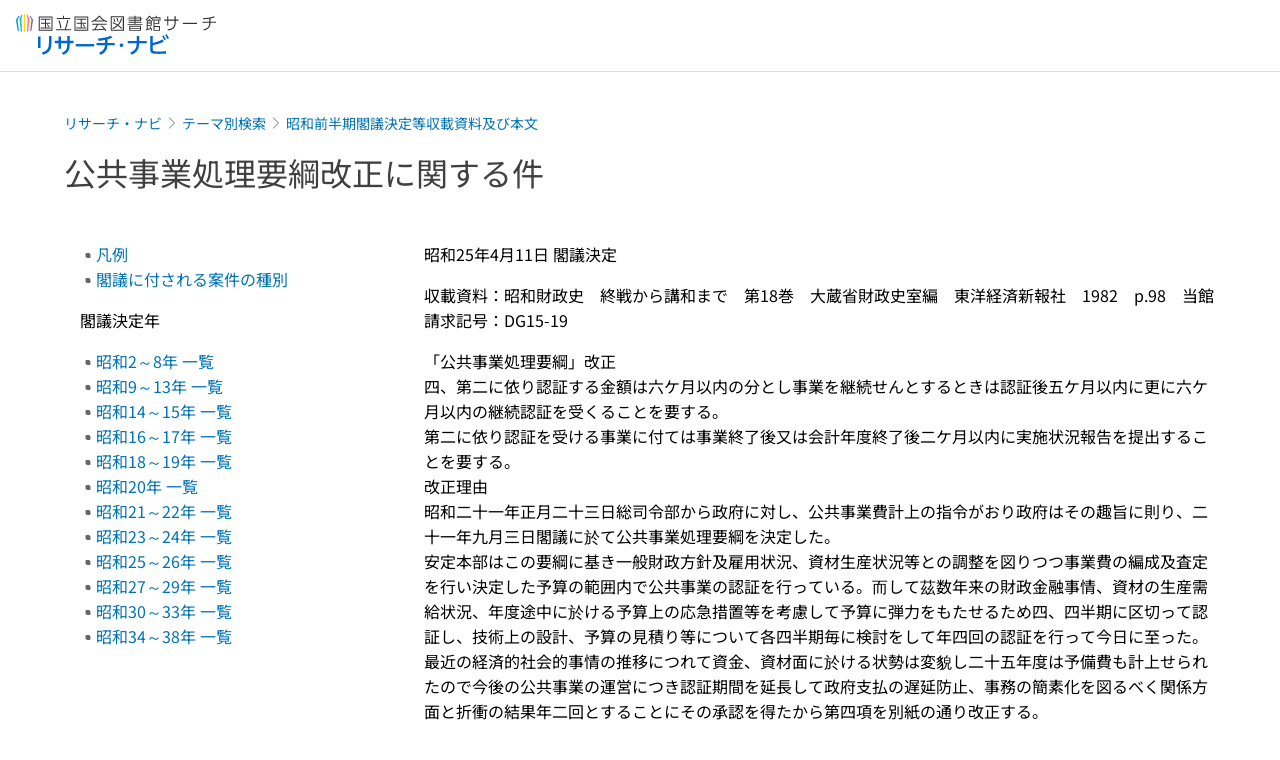

--- FILE ---
content_type: text/html;charset=utf-8
request_url: https://ndlsearch.ndl.go.jp/rnavi/db/cabinet/s25_26/bib01029
body_size: 35345
content:
<!DOCTYPE html><html  lang="ja"><head><meta charset="utf-8"><meta name="viewport" content="width=device-width, initial-scale=1, viewport-fit=cover"><title>公共事業処理要綱改正に関する件 | 昭和前半期閣議決定等収載資料及び本文 | リサーチ・ナビ | 国立国会図書館</title><style>.layouts-global[data-v-f6cc2025]{min-height:100vh}@media (min-width:744px),print{.layouts-global[data-v-f6cc2025]:not(.is-single){display:grid;grid-template-rows:4.5rem 1fr auto}}@media only screen and (max-width:743px){.layouts-global[data-v-f6cc2025]:not(.is-single){padding-top:3rem}}@media print{.layouts-global[data-v-f6cc2025]:not(.is-single){display:flex;flex-direction:column}}</style><style>body:has(.ui-parts-modal){touch-action:none;-webkit-overflow-scrolling:none;overflow:hidden;overscroll-behavior:none;padding-right:var(--scroll-bar-width)}</style><style>.is-stg[data-v-23aa64ee]{background-color:#d13f00;clip-path:polygon(0 0,100% 0,0 100%);color:#fff;font-size:8px;height:30px;left:0;padding-left:1px;pointer-events:none;position:fixed;top:0;width:30px;z-index:999999}.layouts-global[data-v-23aa64ee]{position:relative}.layouts-global #layouts-global-skip-link[data-v-23aa64ee]{position:absolute;clip:rect(0 0 0 0);clip-path:inset(50%);height:1px;overflow:hidden;white-space:nowrap;width:1px}.layouts-global #layouts-global-notification[data-v-23aa64ee]:empty{display:none}.layouts-global .no-lang-notification[data-v-23aa64ee]{background-color:#f5fcff;border-bottom:1px solid;border-color:#dbdbdb;color:#0073b5;text-align:center}.is-dark .layouts-global .no-lang-notification[data-v-23aa64ee]{border-color:#767676}.layouts-global .layouts-global-footer[data-v-23aa64ee]:empty{display:none}.layouts-global .layouts-global-layer[data-v-23aa64ee]{left:0;position:fixed;top:0;width:100%}@media (min-width:744px),print{.layouts-global .layouts-global-layer[data-v-23aa64ee]{min-width:1200px}}@media print{.layouts-global .layouts-global-layer[data-v-23aa64ee]{min-width:100%!important}}.layouts-global #main-overlay:not(:empty)+.layouts-global-main[data-v-23aa64ee]{display:none}.layouts-global #main-overlay[data-v-23aa64ee]{background-color:#fcfcfc;height:100%;z-index:800}.is-dark .layouts-global #main-overlay[data-v-23aa64ee]{background-color:#404040}.layouts-global #main-overlay[data-v-23aa64ee]:empty{display:none}.layouts-global #layer-scroll-back[data-v-23aa64ee]{z-index:900}.layouts-global #layer-scroll-back[data-v-23aa64ee]:empty{display:none}.layouts-global #layer-modal[data-v-23aa64ee]{z-index:1000}.layouts-global #layer-float[data-v-23aa64ee]{z-index:1100}.layouts-global #layer-notification[data-v-23aa64ee]{z-index:9999}.layouts-global #layer-loading[data-v-23aa64ee]{z-index:99999}</style><style>.global-header[data-v-8747e555]{background-color:#fff;z-index:810}.is-dark .global-header[data-v-8747e555]{background-color:#000}@media (min-width:744px),print{.global-header[data-v-8747e555]{border-bottom:1px solid;gap:1rem;padding-left:1rem;padding-right:1rem}.global-header.is-top-page[data-v-8747e555]{border-color:#fff}.is-dark .global-header.is-top-page[data-v-8747e555]{border-color:#000}.global-header[data-v-8747e555]:not(.is-top-page){border-color:#dbdbdb}.is-dark .global-header[data-v-8747e555]:not(.is-top-page){border-color:#767676}}@media only screen and (max-width:743px){.global-header[data-v-8747e555]{left:0;right:0;top:0;width:100vw}.global-header.is-top-page[data-v-8747e555]{position:absolute}.global-header.show-menu[data-v-8747e555],.global-header.show-search[data-v-8747e555],.global-header[data-v-8747e555]:not(.is-top-page){box-shadow:0 1px 8px #0000003d;position:fixed!important}.global-header-search[data-v-8747e555]{padding-left:1rem;padding-right:1rem;width:100%}}.global-header-search.pages-search-keyword[data-v-8747e555]{padding-bottom:1.5rem;padding-top:1.5rem}@media only screen and (max-width:743px){.global-header-mobile[data-v-8747e555]{background-color:#fff;height:3rem;width:100%;z-index:100}.is-dark .global-header-mobile[data-v-8747e555]{background-color:#000}}.global-header-mobile-menu[data-v-8747e555]{z-index:90}.v-enter-to[data-v-8747e555]{transform:translateY(0);transition:transform .25s ease-out}.v-enter-from[data-v-8747e555],.v-leave-to[data-v-8747e555]{transform:translateY(-100%)}.v-leave-to[data-v-8747e555]{transition:transform .25s ease-out}.v-leave-from[data-v-8747e555]{transform:translateY(0)}</style><style>.base-layout-row[data-v-99ea7693]{display:flex;flex-direction:row}.base-layout-row[horizontal-align=left][data-v-99ea7693]{justify-content:flex-start}.base-layout-row[horizontal-align=center][data-v-99ea7693]{justify-content:center}.base-layout-row[horizontal-align=right][data-v-99ea7693]{justify-content:flex-end}.base-layout-row[horizontal-align=split][data-v-99ea7693]{justify-content:space-between}.base-layout-row[vertical-align=top][data-v-99ea7693]{align-items:flex-start}.base-layout-row[vertical-align=middle][data-v-99ea7693]{align-items:center}.base-layout-row[vertical-align=bottom][data-v-99ea7693]{align-items:flex-end}.base-layout-row[vertical-align=split][data-v-99ea7693]{align-items:space-between}.base-layout-row[vertical-align=stretch][data-v-99ea7693]{align-items:stretch}.base-layout-row[direction=column][data-v-99ea7693]{align-items:stretch;flex-direction:column}@media only screen and (max-width:743px){.base-layout-row[mobile-direction=column][data-v-99ea7693]{align-items:stretch;flex-direction:column}.base-layout-row[mobile-direction=column-reverse][data-v-99ea7693]{flex-direction:column-reverse}.base-layout-row[mobile-horizontal-align=left][data-v-99ea7693]{justify-content:flex-start}.base-layout-row[mobile-horizontal-align=center][data-v-99ea7693]{justify-content:center}.base-layout-row[mobile-horizontal-align=right][data-v-99ea7693]{justify-content:flex-end}.base-layout-row[mobile-horizontal-align=split][data-v-99ea7693]{justify-content:space-between}.base-layout-row[mobile-vertical-align=top][data-v-99ea7693]{align-items:flex-start}}</style><style>@media (min-width:744px),print{.global-header-service-service[data-v-bd322328]{height:3.125rem}}@media only screen and (max-width:743px){.global-header-service-service[data-v-bd322328]{height:2.5rem}.global-header-service-layout[data-v-bd322328]{align-items:center!important}}@media (min-width:744px),print{.global-header-service-ndl[data-v-bd322328]{height:1.125rem}}.global-header-service-ndl-symbol[data-v-bd322328]{height:2.125rem;padding:1px;width:2.125rem}.global-header-service-ndl-font[data-v-bd322328]{height:.625rem;margin-top:.25rem}@media (min-width:744px),print{.global-header-service-sub[data-v-bd322328]{height:1.625rem;margin-left:1.375rem}}@media only screen and (max-width:743px){.global-header-service-sub[data-v-bd322328]{height:1.625rem}}</style><style>.base-heading[data-v-6609c3c6]{color:#404040}.is-dark .base-heading[data-v-6609c3c6]{color:#fcfcfc}.base-heading.is-h1[data-v-6609c3c6]{font-feature-settings:"palt";font-size:2rem;font-weight:300;line-height:1.4}.is-mina .base-heading.is-h1[data-v-6609c3c6]{font-size:2.125rem}@media only screen and (max-width:743px){.base-heading.is-mobile-h1[data-v-6609c3c6]{font-feature-settings:"palt";font-size:2rem;font-weight:300;line-height:1.4}.is-mina .base-heading.is-mobile-h1[data-v-6609c3c6]{font-size:2.125rem}}.base-heading.is-h2[data-v-6609c3c6]{font-feature-settings:"palt";font-size:1.625rem;font-weight:500;line-height:1.4}.is-mina .base-heading.is-h2[data-v-6609c3c6]{font-size:1.875rem}@media only screen and (max-width:743px){.base-heading.is-mobile-h2[data-v-6609c3c6]{font-feature-settings:"palt";font-size:1.625rem;font-weight:500;line-height:1.4}.is-mina .base-heading.is-mobile-h2[data-v-6609c3c6]{font-size:1.875rem}}.base-heading.is-h3[data-v-6609c3c6]{font-feature-settings:"palt";font-size:1.375rem;font-weight:500;line-height:1.4}.is-mina .base-heading.is-h3[data-v-6609c3c6]{font-size:1.625rem}@media only screen and (max-width:743px){.base-heading.is-mobile-h3[data-v-6609c3c6]{font-feature-settings:"palt";font-size:1.375rem;font-weight:500;line-height:1.4}.is-mina .base-heading.is-mobile-h3[data-v-6609c3c6]{font-size:1.625rem}}.base-heading.is-h4[data-v-6609c3c6]{font-feature-settings:"palt";font-size:1.125rem;font-weight:700;line-height:1.4}.is-mina .base-heading.is-h4[data-v-6609c3c6]{font-size:1.375rem}@media only screen and (max-width:743px){.base-heading.is-mobile-h4[data-v-6609c3c6]{font-feature-settings:"palt";font-size:1.125rem;font-weight:700;line-height:1.4}.is-mina .base-heading.is-mobile-h4[data-v-6609c3c6]{font-size:1.375rem}}.base-heading.is-h5[data-v-6609c3c6]{font-feature-settings:"palt";font-size:1rem;font-weight:700;line-height:1.4}.is-mina .base-heading.is-h5[data-v-6609c3c6]{font-size:1.125rem}@media only screen and (max-width:743px){.base-heading.is-mobile-h5[data-v-6609c3c6]{font-feature-settings:"palt";font-size:1rem;font-weight:700;line-height:1.4}.is-mina .base-heading.is-mobile-h5[data-v-6609c3c6]{font-size:1.125rem}}.base-heading.is-h6[data-v-6609c3c6]{font-feature-settings:"palt";font-size:.875rem;font-weight:700;line-height:1.4}.is-mina .base-heading.is-h6[data-v-6609c3c6]{font-size:1rem}@media only screen and (max-width:743px){.base-heading.is-mobile-h6[data-v-6609c3c6]{font-feature-settings:"palt";font-size:.875rem;font-weight:700;line-height:1.4}.is-mina .base-heading.is-mobile-h6[data-v-6609c3c6]{font-size:1rem}}.base-heading.is-headline[data-v-6609c3c6]{font-feature-settings:"palt";font-size:1.125rem;font-weight:500;line-height:1.4}.is-mina .base-heading.is-headline[data-v-6609c3c6]{font-size:1.25rem}@media only screen and (max-width:743px){.base-heading.is-mobile-headline[data-v-6609c3c6]{font-feature-settings:"palt";font-size:1.125rem;font-weight:500;line-height:1.4}.is-mina .base-heading.is-mobile-headline[data-v-6609c3c6]{font-size:1.25rem}}.base-heading.is-headline-s[data-v-6609c3c6]{font-feature-settings:"palt";font-size:.875rem;font-weight:700;line-height:1.4}.is-mina .base-heading.is-headline-s[data-v-6609c3c6]{font-size:1rem}@media only screen and (max-width:743px){.base-heading.is-mobile-headline-s[data-v-6609c3c6]{font-feature-settings:"palt";font-size:.875rem;font-weight:700;line-height:1.4}.is-mina .base-heading.is-mobile-headline-s[data-v-6609c3c6]{font-size:1rem}}.base-heading.is-image[data-v-6609c3c6]{line-height:0}</style><style>.base-layout-column[data-v-651af461]{display:flex;flex-direction:column}.base-layout-column[horizontal-align=left][data-v-651af461]{align-items:flex-start;text-align:left}.base-layout-column[horizontal-align=center][data-v-651af461]{align-items:center;text-align:center}.base-layout-column[horizontal-align=right][data-v-651af461]{align-items:flex-end;text-align:right}.base-layout-column[horizontal-align=stretch][data-v-651af461]{align-items:stretch}@media only screen and (max-width:743px){.base-layout-column[mobile-align=left][data-v-651af461]{align-items:flex-start;text-align:left}.base-layout-column[mobile-align=center][data-v-651af461]{align-items:center;text-align:center}.base-layout-column[mobile-align=right][data-v-651af461]{align-items:flex-end;text-align:right}.base-layout-column[mobile-align=stretch][data-v-651af461]{align-items:stretch}.base-layout-column[mobile-align=split][data-v-651af461]{justify-content:space-between}.base-layout-column[mobile-direction=row][data-v-651af461]{flex-direction:row}.base-layout-column[mobile-direction=row][vertical-align=top][data-v-651af461]{align-items:flex-start}.base-layout-column[mobile-direction=row][vertical-align=middle][data-v-651af461]{align-items:center}.base-layout-column[mobile-direction=row][vertical-align=bottom][data-v-651af461]{align-items:flex-end}}</style><style>.ui-parts-button-icon[data-v-a0d42431]{background-color:transparent;color:inherit;min-height:auto!important;padding:0!important}</style><style>.base-button[data-v-1c01abbe]{align-items:center;border-radius:3px;border-style:solid;border-width:0;display:inline-flex;flex-direction:row;justify-content:center}.base-button[data-v-1c01abbe]:not(.is-button-like){cursor:pointer}.base-button[size=small][data-v-1c01abbe]{font-size:.875rem;font-weight:500;line-height:1.4;min-height:2rem;padding:.3125rem .6875rem}.is-mina .base-button[size=small][data-v-1c01abbe]{font-size:1rem}.base-button[size=medium][data-v-1c01abbe]{font-size:1rem;font-weight:500;line-height:1.4;min-height:2.75rem;padding:.5625rem .9375rem}.is-mina .base-button[size=medium][data-v-1c01abbe]{font-size:1.125rem}.base-button.is-text-button[data-v-1c01abbe]{padding:.25rem .375rem}.base-button[class*=is-][data-v-1c01abbe]{border-width:1px}.base-button[data-v-1c01abbe]:hover{text-decoration:none}.base-button[data-v-1c01abbe]:disabled{cursor:default;pointer-events:none}.base-button[multiple-lines][data-v-1c01abbe]{flex-direction:column;row-gap:0}.base-button.is-fill-primary[data-v-1c01abbe]{background-color:#0073b5;border-color:#0073b5;color:#fff}.base-button.is-fill-primary[data-v-1c01abbe]:focus,.base-button.is-fill-primary[data-v-1c01abbe]:hover{background-color:#005382;border-color:#005382}.base-button.is-fill-primary[data-v-1c01abbe]:disabled{background-color:#c7c7c7;border-color:#c7c7c7}.is-dark .base-button.is-fill-primary[data-v-1c01abbe]{background-color:#0073b5;border-color:#0073b5;color:#000}.is-dark .base-button.is-fill-primary[data-v-1c01abbe]:hover{background-color:#00639c;border-color:#0962ad}.is-dark .base-button.is-fill-primary[data-v-1c01abbe]:disabled{background-color:#aaa;border-color:#aaa}@media only screen and (max-width:743px){.base-button.is-mobile-fill-primary[data-v-1c01abbe]{background-color:#0073b5;border-color:#0073b5;color:#fff}.base-button.is-mobile-fill-primary[data-v-1c01abbe]:focus,.base-button.is-mobile-fill-primary[data-v-1c01abbe]:hover{background-color:#005382;border-color:#005382}.base-button.is-mobile-fill-primary[data-v-1c01abbe]:disabled{background-color:#c7c7c7;border-color:#c7c7c7}.is-dark .base-button.is-mobile-fill-primary[data-v-1c01abbe]{background-color:#0073b5;border-color:#0073b5;color:#000}.is-dark .base-button.is-mobile-fill-primary[data-v-1c01abbe]:hover{background-color:#00639c;border-color:#0962ad}.is-dark .base-button.is-mobile-fill-primary[data-v-1c01abbe]:disabled{background-color:#aaa;border-color:#aaa}}.base-button.is-fill-secondary[data-v-1c01abbe]{background-color:#f9851f;border-color:#f9851f;color:#fff}.base-button.is-fill-secondary[data-v-1c01abbe]:focus,.base-button.is-fill-secondary[data-v-1c01abbe]:hover{background-color:#df6c06;border-color:#df6c06}.base-button.is-fill-secondary[data-v-1c01abbe]:disabled{background-color:#c7c7c7;border-color:#c7c7c7}.is-dark .base-button.is-fill-secondary[data-v-1c01abbe]{color:#000}.is-dark .base-button.is-fill-secondary[data-v-1c01abbe],.is-dark .base-button.is-fill-secondary[data-v-1c01abbe]:hover{background-color:#f9851f;border-color:#f9851f}.is-dark .base-button.is-fill-secondary[data-v-1c01abbe]:disabled{background-color:#aaa;border-color:#aaa}@media only screen and (max-width:743px){.base-button.is-mobile-fill-secondary[data-v-1c01abbe]{background-color:#f9851f;border-color:#f9851f;color:#fff}.base-button.is-mobile-fill-secondary[data-v-1c01abbe]:focus,.base-button.is-mobile-fill-secondary[data-v-1c01abbe]:hover{background-color:#df6c06;border-color:#df6c06}.base-button.is-mobile-fill-secondary[data-v-1c01abbe]:disabled{background-color:#c7c7c7;border-color:#c7c7c7}.is-dark .base-button.is-mobile-fill-secondary[data-v-1c01abbe]{background-color:#f9851f;border-color:#f9851f;color:#000}.is-dark .base-button.is-mobile-fill-secondary[data-v-1c01abbe]:hover{background-color:#f9851f;border-color:#f9851f}.is-dark .base-button.is-mobile-fill-secondary[data-v-1c01abbe]:disabled{background-color:#aaa;border-color:#aaa}}.base-button.is-outline-primary[data-v-1c01abbe]{background-color:#f5fcff;border-color:#0073b5;color:#0073b5}.base-button.is-outline-primary[data-v-1c01abbe]:focus,.base-button.is-outline-primary[data-v-1c01abbe]:hover{background-color:#ebf9ff}.base-button.is-outline-primary[data-v-1c01abbe]:disabled{background-color:#fff;border-color:#c7c7c7;color:#c7c7c7}.is-dark .base-button.is-outline-primary[data-v-1c01abbe]{background-color:#f5fcff;border-color:#0073b5;color:#0073b5}.is-dark .base-button.is-outline-primary[data-v-1c01abbe]:hover{background-color:#ebf9ff}.is-dark .base-button.is-outline-primary[data-v-1c01abbe]:disabled{background-color:#000;border-color:#aaa;color:#aaa}@media only screen and (max-width:743px){.base-button.is-mobile-outline-primary[data-v-1c01abbe]{background-color:#f5fcff;border-color:#0073b5;color:#0073b5}.base-button.is-mobile-outline-primary[data-v-1c01abbe]:focus,.base-button.is-mobile-outline-primary[data-v-1c01abbe]:hover{background-color:#ebf9ff}.base-button.is-mobile-outline-primary[data-v-1c01abbe]:disabled{background-color:#fff;border-color:#c7c7c7;color:#c7c7c7}.is-dark .base-button.is-mobile-outline-primary[data-v-1c01abbe]{background-color:#f5fcff;border-color:#0073b5;color:#0073b5}.is-dark .base-button.is-mobile-outline-primary[data-v-1c01abbe]:hover{background-color:#ebf9ff}.is-dark .base-button.is-mobile-outline-primary[data-v-1c01abbe]:disabled{background-color:#000;border-color:#aaa;color:#aaa}}.base-button.is-outline-secondary[data-v-1c01abbe]{background-color:#fffbf2;border-color:#f9851f;color:#d13f00}.base-button.is-outline-secondary[data-v-1c01abbe]:focus,.base-button.is-outline-secondary[data-v-1c01abbe]:hover{background-color:#fff8e8}.base-button.is-outline-secondary[data-v-1c01abbe]:disabled{background-color:#fff;border-color:#c7c7c7;color:#c7c7c7}.is-dark .base-button.is-outline-secondary[data-v-1c01abbe]{background-color:#fffbf2;border-color:#f9851f;color:#d13f00}.is-dark .base-button.is-outline-secondary[data-v-1c01abbe]:hover{background-color:#fff8e8}.is-dark .base-button.is-outline-secondary[data-v-1c01abbe]:disabled{background-color:#000;border-color:#aaa;color:#aaa}@media only screen and (max-width:743px){.base-button.is-mobile-outline-secondary[data-v-1c01abbe]{background-color:#fffbf2;border-color:#f9851f;color:#d13f00}.base-button.is-mobile-outline-secondary[data-v-1c01abbe]:focus,.base-button.is-mobile-outline-secondary[data-v-1c01abbe]:hover{background-color:#fff8e8}.base-button.is-mobile-outline-secondary[data-v-1c01abbe]:disabled{background-color:#fff;border-color:#c7c7c7;color:#c7c7c7}.is-dark .base-button.is-mobile-outline-secondary[data-v-1c01abbe]{background-color:#fffbf2;border-color:#f9851f;color:#d13f00}.is-dark .base-button.is-mobile-outline-secondary[data-v-1c01abbe]:hover{background-color:#fff8e8}.is-dark .base-button.is-mobile-outline-secondary[data-v-1c01abbe]:disabled{background-color:#000;border-color:#aaa;color:#aaa}}.base-button.is-outline-option[data-v-1c01abbe]{background-color:transparent;border-color:#666;color:#666}.base-button.is-outline-option[data-v-1c01abbe]:focus,.base-button.is-outline-option[data-v-1c01abbe]:hover{background-color:#f2f2f2}.base-button.is-outline-option[data-v-1c01abbe]:disabled{background-color:#fff;border-color:#c7c7c7;color:#c7c7c7}.is-dark .base-button.is-outline-option[data-v-1c01abbe]{background-color:transparent;border-color:#f2f2f2;color:#f2f2f2}.is-dark .base-button.is-outline-option[data-v-1c01abbe]:hover{background-color:#666}.is-dark .base-button.is-outline-option[data-v-1c01abbe]:disabled{background-color:#000;border-color:#aaa;color:#aaa}@media only screen and (max-width:743px){.base-button.is-mobile-outline-option[data-v-1c01abbe]{background-color:transparent;border-color:#666;color:#666}.base-button.is-mobile-outline-option[data-v-1c01abbe]:focus,.base-button.is-mobile-outline-option[data-v-1c01abbe]:hover{background-color:#f2f2f2}.base-button.is-mobile-outline-option[data-v-1c01abbe]:disabled{background-color:#fff;border-color:#c7c7c7;color:#c7c7c7}.is-dark .base-button.is-mobile-outline-option[data-v-1c01abbe]{background-color:transparent;border-color:#f2f2f2;color:#f2f2f2}.is-dark .base-button.is-mobile-outline-option[data-v-1c01abbe]:hover{background-color:#666}.is-dark .base-button.is-mobile-outline-option[data-v-1c01abbe]:disabled{background-color:#000;border-color:#aaa;color:#aaa}}.base-button.is-outline-danger[data-v-1c01abbe]{background-color:#fff7f7;border-color:#d13f00;color:#d13f00}.base-button.is-outline-danger[data-v-1c01abbe]:disabled{background-color:#fff;border-color:#c7c7c7;color:#c7c7c7}@media only screen and (max-width:743px){.base-button.is-mobile-outline-danger[data-v-1c01abbe]{background-color:#fff7f7;border-color:#d13f00;color:#d13f00}.base-button.is-mobile-outline-danger[data-v-1c01abbe]:disabled{background-color:#fff;border-color:#c7c7c7;color:#c7c7c7}}.base-button.is-text-button[data-v-1c01abbe]{background-color:transparent;border-color:transparent;color:#0073b5}.base-button.is-text-button[data-v-1c01abbe]:focus,.base-button.is-text-button[data-v-1c01abbe]:hover{background-color:#f0f8ff;border-color:transparent}.base-button.is-text-button[data-v-1c01abbe]:disabled{border-color:transparent;color:#c7c7c7}.is-dark .base-button.is-text-button[data-v-1c01abbe]{background-color:transparent;border-color:transparent;color:#0073b5}.is-dark .base-button.is-text-button[data-v-1c01abbe]:hover{background-color:#f0f8ff;border-color:transparent}.is-dark .base-button.is-text-button[data-v-1c01abbe]:disabled{border-color:transparent;color:#aaa}@media only screen and (max-width:743px){.base-button.is-mobile-text-button[data-v-1c01abbe]{background-color:transparent;border-color:transparent;color:#0073b5}.base-button.is-mobile-text-button[data-v-1c01abbe]:focus,.base-button.is-mobile-text-button[data-v-1c01abbe]:hover{background-color:#f0f8ff;border-color:transparent}.base-button.is-mobile-text-button[data-v-1c01abbe]:disabled{border-color:transparent;color:#c7c7c7}.is-dark .base-button.is-mobile-text-button[data-v-1c01abbe]{background-color:transparent;border-color:transparent;color:#0073b5}.is-dark .base-button.is-mobile-text-button[data-v-1c01abbe]:hover{background-color:#f0f8ff;border-color:transparent}.is-dark .base-button.is-mobile-text-button[data-v-1c01abbe]:disabled{border-color:transparent;color:#aaa}}.base-button.is-text-button-option[data-v-1c01abbe]{background-color:transparent;border-color:transparent;color:#666}.base-button.is-text-button-option[data-v-1c01abbe]:focus,.base-button.is-text-button-option[data-v-1c01abbe]:hover{background-color:#f2f2f2;border-color:transparent}.base-button.is-text-button-option[data-v-1c01abbe]:disabled{border-color:transparent;color:#c7c7c7}.is-dark .base-button.is-text-button-option[data-v-1c01abbe]{background-color:transparent;border-color:transparent;color:#f2f2f2}.is-dark .base-button.is-text-button-option[data-v-1c01abbe]:hover{background-color:#666;border-color:transparent}.is-dark .base-button.is-text-button-option[data-v-1c01abbe]:disabled{border-color:transparent;color:#aaa}@media only screen and (max-width:743px){.base-button.is-mobile-text-button-option[data-v-1c01abbe]{background-color:transparent;border-color:transparent;color:#666}.base-button.is-mobile-text-button-option[data-v-1c01abbe]:focus,.base-button.is-mobile-text-button-option[data-v-1c01abbe]:hover{background-color:#f2f2f2;border-color:transparent}.base-button.is-mobile-text-button-option[data-v-1c01abbe]:disabled{border-color:transparent;color:#c7c7c7}.is-dark .base-button.is-mobile-text-button-option[data-v-1c01abbe]{background-color:transparent;border-color:transparent;color:#f2f2f2}.is-dark .base-button.is-mobile-text-button-option[data-v-1c01abbe]:hover{background-color:#666;border-color:transparent}.is-dark .base-button.is-mobile-text-button-option[data-v-1c01abbe]:disabled{border-color:transparent;color:#aaa}}.base-button.is-fill-info[data-v-1c01abbe]{background-color:#f7f7f7;border-color:#ccc;color:#000}.base-button.is-fill-info[data-v-1c01abbe]:focus,.base-button.is-fill-info[data-v-1c01abbe]:hover{background-color:#f7f7f7;border-color:#aaa}.base-button.is-fill-info[data-v-1c01abbe]:disabled{background-color:#c7c7c7;border-color:#c7c7c7;color:#fff}.is-dark .base-button.is-fill-info[data-v-1c01abbe]{background-color:#f7f7f7;border-color:#ccc;color:#000}.is-dark .base-button.is-fill-info[data-v-1c01abbe]:hover{background-color:#f7f7f7;border-color:#aaa}.is-dark .base-button.is-fill-info[data-v-1c01abbe]:disabled{background-color:#aaa;border-color:#aaa;color:#000}@media only screen and (max-width:743px){.base-button.is-mobile-fill-info[data-v-1c01abbe]{background-color:#f7f7f7;border-color:#ccc;color:#000}.base-button.is-mobile-fill-info[data-v-1c01abbe]:focus,.base-button.is-mobile-fill-info[data-v-1c01abbe]:hover{background-color:#f7f7f7;border-color:#aaa}.base-button.is-mobile-fill-info[data-v-1c01abbe]:disabled{background-color:#c7c7c7;border-color:#c7c7c7;color:#fff}.is-dark .base-button.is-mobile-fill-info[data-v-1c01abbe]{background-color:#f7f7f7;border-color:#ccc;color:#000}.is-dark .base-button.is-mobile-fill-info[data-v-1c01abbe]:hover{background-color:#f7f7f7;border-color:#aaa}.is-dark .base-button.is-mobile-fill-info[data-v-1c01abbe]:disabled{background-color:#aaa;border-color:#aaa;color:#000}}.base-button.is-button-like[data-v-1c01abbe]{background-color:#f2f2f2;border-color:#c7c7c7;color:#666}.is-dark .base-button.is-button-like[data-v-1c01abbe]{background-color:#f2f2f2;border-color:#aaa;color:#f2f2f2}@media only screen and (max-width:743px){.base-button.is-mobile-button-like[data-v-1c01abbe]{background-color:#f2f2f2;border-color:#c7c7c7;color:#666}.is-dark .base-button.is-mobile-button-like[data-v-1c01abbe]{background-color:#f2f2f2;border-color:#aaa;color:#f2f2f2}}</style><style>.message-dialog-container[data-v-388e1170]{align-items:center;background-color:#0006;display:flex;height:100%;justify-content:center;left:0;overflow:hidden;position:absolute;position:fixed;top:0;width:100%;z-index:200}.message-dialog-container .message-dialog[data-v-388e1170]{background:#eee;border-radius:3px;display:flex;flex-direction:column;max-height:240px;max-width:330px;min-width:300px;overflow:auto;position:relative}.message-dialog-container .message-dialog .message-dialog-header[data-v-388e1170]{background-color:#fff;color:#444;display:flex;font-weight:700;justify-content:space-between;line-height:2rem;min-height:auto;padding:0 12px;position:relative;width:100%}.message-dialog-container .message-dialog .message-dialog-header .close-message-dialog-button[data-v-388e1170]{background-image:url("data:image/svg+xml;charset=utf-8,%3Csvg xmlns='http://www.w3.org/2000/svg' viewBox='0 0 24 24'%3E%3Cpath d='M12 4a8 8 0 1 0 8 8 8 8 0 0 0-8-8m0 15a7 7 0 1 1 7-7 7 7 0 0 1-7 7m3.33-11L12 11.33 8.67 8 8 8.67 11.33 12 8 15.33l.67.67L12 12.67 15.33 16l.67-.67L12.67 12 16 8.67z' style='fill:%23666;fill-rule:evenodd'/%3E%3C/svg%3E");background-position:50%;background-repeat:no-repeat;background-size:24px 24px;height:2rem;width:2rem}.message-dialog-container .message-dialog .message-dialog-body[data-v-388e1170]{background:#eee;box-sizing:border-box;flex-direction:column;overflow:auto;padding:16px}.message-dialog-container .message-dialog .ok-button-area[data-v-388e1170]{display:flex;justify-content:center;padding-bottom:1rem}.message-dialog-container .message-dialog .ok-button-area .ok-button[data-v-388e1170]{width:70%}</style><style>.global-footer[data-v-a6bf0a44]{border-color:currentcolor #dbdbdb #dbdbdb;border-top:1px solid #dbdbdb}.is-dark .global-footer[data-v-a6bf0a44]{border-color:#767676}@media (min-width:744px),print{.global-footer[data-v-a6bf0a44]{display:grid;grid-template-rows:auto minmax(2.5rem,auto);padding:1.5rem 4rem}.global-footer[data-v-a6bf0a44]>*{margin:auto;max-width:1152px;width:100%}}@media print,print and (min-width:744px){.global-footer[data-v-a6bf0a44]>*{width:100%!important}}@media only screen and (max-width:743px){.global-footer[data-v-a6bf0a44]{padding:.5rem 1rem 1rem}}.global-footer a[data-v-a6bf0a44]{color:#666}.is-dark .global-footer a[data-v-a6bf0a44]{color:#f2f2f2}@media screen and (max-width:460px){.global-footer-headline[data-v-a6bf0a44]{flex-direction:column-reverse!important}}@media only screen and (max-width:743px){.global-footer-headline[data-v-a6bf0a44]{align-items:stretch!important}}.global-footer-language[data-v-a6bf0a44]{cursor:pointer}@media only screen and (max-width:743px){.global-footer-language[data-v-a6bf0a44]{padding-bottom:.5rem}}</style><style>.ui-parts-logo[data-v-cd361706]{display:block}@media (min-width:744px),print{.ui-parts-logo[data-v-cd361706]{height:2.5rem}}@media only screen and (max-width:743px){.ui-parts-logo[data-v-cd361706]{min-height:1.25rem}}.ui-parts-logo.footer[data-v-cd361706],.ui-parts-logo.header[data-v-cd361706]{height:2.5rem}@media only screen and (max-width:743px){.ui-parts-logo.header[data-v-cd361706]{height:2.5rem}}@media (min-width:744px),print{.ui-parts-logo.hero[data-v-cd361706]{height:4.5rem}}@media only screen and (max-width:743px){.ui-parts-logo.hero[data-v-cd361706]{width:18.75rem}}</style><style>.global-footer-nav-sns-external[data-v-f7b521cf]{padding:.25rem 2px}</style><style>.global-footer-copyright a[data-v-8f172f19]{color:#666}.is-dark .global-footer-copyright a[data-v-8f172f19]{color:#f2f2f2}.global-footer-copyright .page-number-label[data-v-8f172f19]{background-color:#fcfcfc;border-radius:.25rem;margin-right:2rem;padding:2px .25rem}.is-dark .global-footer-copyright .page-number-label[data-v-8f172f19]{background-color:#404040}</style><style>.base-separator[data-v-856dde95]{display:inline-block}.base-separator[color=separator][data-v-856dde95]{background-color:#dbdbdb}.base-separator[color=text-box-border][data-v-856dde95]{background-color:#aaa}</style><style>body:has(.ui-parts-modal) .scroll-back-button{right:calc(var(--scroll-bar-width) + 1rem)}</style><style>.fadezoom-enter-active[data-v-5a017d51]{transition-duration:.25s!important;transition-timing-function:cubic-bezier(.4,0,.2,1)!important}.fadezoom-leave-active[data-v-5a017d51]{transition-duration:.2s!important;transition-timing-function:cubic-bezier(.4,0,.2,1)!important}.fadezoom-enter-from[data-v-5a017d51],.fadezoom-leave-to[data-v-5a017d51]{opacity:0;transform:scale(0)}.scroll-back-button[data-v-5a017d51]{-webkit-appearance:none;-moz-appearance:none;appearance:none;bottom:1rem;cursor:pointer;position:fixed;right:1rem;z-index:790;-webkit-tap-highlight-color:transparent;background-color:#0073b5;border:none;border-radius:15%;color:#fff;height:60px;margin:auto;transition-duration:.2s;transition-property:transform,background-color,border-radius,opacity;width:60px}.is-dark .scroll-back-button[data-v-5a017d51]{background-color:#0073b5;color:#000}@media (hover:hover){.scroll-back-button[data-v-5a017d51]:hover{background-color:#555;border-radius:50%;transition-duration:.15s}}.scrolling-top[data-v-5a017d51]{background-color:#555;border-radius:50%;transition-duration:.15s}</style><style>.global-loading-screen-mask[data-v-fcfb8486]{background-color:#fff;height:100vh;opacity:.5;width:100%}.is-dark .global-loading-screen-mask[data-v-fcfb8486]{background-color:#000}.ui-parts-progress-bar[data-v-fcfb8486]{left:0;position:fixed;top:0;width:100%}.fade-enter-active[data-v-fcfb8486]{transition:opacity .15s linear}.fade-leave-active[data-v-fcfb8486]{transition:opacity .15s linear .15s}.fade-enter-from[data-v-fcfb8486],.fade-leave-to[data-v-fcfb8486]{opacity:0}</style><style>.privacy-confirmation[data-v-c3c908ed]{background-color:#fff;bottom:.5rem;box-shadow:0 1px 8px #0000003d;display:grid;gap:1rem;grid-template-rows:auto auto 1fr;left:.5rem;max-height:calc(100dvh - 1rem);padding:1.5rem 0 0;position:fixed;width:33.75rem}.privacy-confirmation[data-v-c3c908ed]>*{padding:0 1.5rem}@media only screen and (max-width:743px){.privacy-confirmation .privacy-confirmation-heading[data-v-c3c908ed]{font-feature-settings:"palt";font-size:.875rem;font-weight:700;line-height:1.4}.is-mina .privacy-confirmation .privacy-confirmation-heading[data-v-c3c908ed]{font-size:1rem}}.privacy-confirmation .details[data-v-c3c908ed]{overflow-y:auto}@media only screen and (max-width:743px){.privacy-confirmation[data-v-c3c908ed],.privacy-confirmation .details[data-v-c3c908ed]{gap:.5rem}}.privacy-confirmation .privacy-confirmation-msg[data-v-c3c908ed]{margin-bottom:-16px}@media only screen and (max-width:743px){.privacy-confirmation .privacy-confirmation-msg[data-v-c3c908ed]{font-size:.75rem;font-weight:500;line-height:1.4;margin-bottom:0;overflow-y:auto}.is-mina .privacy-confirmation .privacy-confirmation-msg[data-v-c3c908ed]{font-size:.875rem}}.privacy-confirmation .details[data-v-c3c908ed]{background-color:#fcfcfc;border-color:currentcolor #dbdbdb #dbdbdb;border-top:1px solid #dbdbdb;margin-bottom:-16px;padding-top:1rem}.is-dark .privacy-confirmation .details[data-v-c3c908ed]{background-color:#404040;border-color:#767676}@media only screen and (max-width:743px){.privacy-confirmation .details[data-v-c3c908ed]{overflow-y:auto;padding-top:.5rem}}.privacy-confirmation .privacy-confirmation-mobile-detail-button[data-v-c3c908ed]{font-size:.75rem;font-weight:500;line-height:1.4;margin-left:.5rem;padding:0;width:auto!important}.is-mina .privacy-confirmation .privacy-confirmation-mobile-detail-button[data-v-c3c908ed]{font-size:.875rem}.privacy-confirmation .privacy-confirmation-buttons[data-v-c3c908ed]{background-color:#fff;padding:1rem 1.5rem}.is-dark .privacy-confirmation .privacy-confirmation-buttons[data-v-c3c908ed]{background-color:#000}@media only screen and (max-width:743px){.privacy-confirmation .privacy-confirmation-buttons[data-v-c3c908ed]{padding:0 1rem .5rem}.privacy-confirmation .privacy-confirmation-buttons .privacy-confirmation-about-cookie[data-v-c3c908ed]{font-size:.75rem;font-weight:500;line-height:1.4}.is-mina .privacy-confirmation .privacy-confirmation-buttons .privacy-confirmation-about-cookie[data-v-c3c908ed]{font-size:.875rem}}.privacy-confirmation .privacy-confirmation-buttons .pc-buttons[data-v-c3c908ed]{display:grid}@media (min-width:744px),print{.privacy-confirmation .privacy-confirmation-buttons .pc-buttons[data-v-c3c908ed]{gap:2rem;grid-template-columns:auto 1fr auto auto}}@media only screen and (max-width:743px){.privacy-confirmation .privacy-confirmation-buttons .pc-buttons[data-v-c3c908ed]{gap:1rem;grid-template-columns:auto auto;padding:.25rem 0 .5rem}}.privacy-confirmation.show-detail[data-v-c3c908ed]{grid-template-rows:auto auto 1fr auto}.privacy-confirmation.show-detail .privacy-confirmation-msg[data-v-c3c908ed]{margin-bottom:0}.privacy-confirmation.show-detail .details[data-v-c3c908ed]{padding-bottom:1rem}.privacy-confirmation.show-detail .privacy-confirmation-buttons[data-v-c3c908ed]{border-color:currentcolor #dbdbdb #dbdbdb;border-top:1px solid #dbdbdb}.is-dark .privacy-confirmation.show-detail .privacy-confirmation-buttons[data-v-c3c908ed]{border-color:#767676}@media only screen and (max-width:743px){.privacy-confirmation.show-detail .privacy-confirmation-buttons[data-v-c3c908ed]{padding-top:.5rem}.privacy-confirmation[data-v-c3c908ed]{border-radius:0!important;bottom:0;left:0;max-height:calc(100dvh - 8rem);padding:1rem 0 0;right:0;width:100dvw}.privacy-confirmation[data-v-c3c908ed]>*{padding:0 1rem}}.is-dark .privacy-confirmation[data-v-c3c908ed]{background-color:#000}</style><style>@media (min-width:744px),print{.cms-page[data-v-fe7faec8]{padding-bottom:6rem;padding-top:2.5rem}}@media only screen and (max-width:743px){.cms-page[data-v-fe7faec8]{padding-bottom:3rem;padding-top:1.25rem}}@media print{.cms-page[data-v-fe7faec8]{padding-bottom:1rem;padding-top:1rem}}</style><style>@media (min-width:744px),print{.base-layout-container[data-v-5b9e9552]{min-width:1200px;padding-left:calc(50vw - 600px);padding-right:calc(50vw - 600px);width:100%}}@media only screen and (max-width:743px){.base-layout-container[data-v-5b9e9552]{width:100%}}@media print{.base-layout-container[data-v-5b9e9552]{min-width:100%;padding-left:0;padding-right:0;width:100%}}@media (min-width:744px),print{.base-layout-container-inner[data-v-5b9e9552]{margin:auto 24px;width:auto}}@media only screen and (max-width:743px){.base-layout-container-inner[data-v-5b9e9552]{padding-left:1rem;padding-right:1rem;width:100%}}@media print{.base-layout-container-inner[data-v-5b9e9552]{margin:auto;width:auto}}</style><style>@media (min-width:744px),print{.base-layout-full-width-cancel .base-layout-container{min-width:auto;padding:0;width:100%}}@media only screen and (max-width:743px){.base-layout-full-width-cancel .base-layout-container{width:100%}}@media (min-width:744px),print{.base-layout-full-width-cancel .base-layout-container-inner{margin:auto 1rem}}@media only screen and (max-width:743px){.base-layout-full-width-cancel .base-layout-container-inner{padding-left:1rem;padding-right:1rem;width:100%}}</style><style>.cms[data-v-5f8df043]{overflow-wrap:anywhere}.cms[data-v-5f8df043] caption{overflow-wrap:normal}@media (min-width:744px),print{.cms[data-v-5f8df043] .md-sticky{align-self:start;max-height:calc(100dvh - 2rem);overflow-y:auto;position:sticky;top:1rem}}@media print{.cms[data-v-5f8df043] .md-sticky{max-height:auto;position:static}}.cms[data-v-5f8df043] .md-b:not(:last-child){margin-bottom:.75rem}</style><style>.md-header[data-v-cc9722b9]{margin-bottom:2.5rem}.md-header .header-image[data-v-cc9722b9]{background-color:#f2f2f2;box-shadow:0 1px 4px #00000029;display:flex;justify-content:center;margin-bottom:2.5rem}.is-dark .md-header .header-image[data-v-cc9722b9]{background-color:#666}.md-header .header-image img[data-v-cc9722b9]{width:100%}.md-header:first-child .header-image[data-v-cc9722b9]{margin-top:-40px}@media only screen and (max-width:743px){.md-header:first-child .header-image[data-v-cc9722b9]{margin-top:-16px}}</style><style>.cms-breadcrumb[size=small][data-v-d7a29f6d]{font-size:.875rem;font-weight:400;line-height:1.6}.is-mina .cms-breadcrumb[size=small][data-v-d7a29f6d]{font-size:1rem}.cms-breadcrumb .base-icon[data-v-d7a29f6d]{color:#aaa}.is-dark .cms-breadcrumb .base-icon[data-v-d7a29f6d]{color:#c7c7c7}.cms-breadcrumb .router-link-exact-active[data-v-d7a29f6d]{color:#666!important;pointer-events:none}.is-dark .cms-breadcrumb .router-link-exact-active[data-v-d7a29f6d]{color:#f2f2f2!important}</style><style>.cms-multicolumn[data-v-e0318ea3]{display:grid}@media (min-width:744px),print{.cms-multicolumn.is-desktop-reverse[data-v-e0318ea3]{display:flex;flex-direction:row-reverse}}@media only screen and (max-width:743px){.cms-multicolumn[data-v-e0318ea3]{display:flex;flex-direction:column}.cms-multicolumn.is-mobile-reverse[data-v-e0318ea3]{flex-direction:column-reverse}}@media print{.cms-multicolumn[data-v-e0318ea3]{display:flex;flex-direction:column;gap:2rem!important}}@media (min-width:744px),print{.cms-multicolumn[data-v-e0318ea3] .base-layout-full-width{margin-left:0!important;margin-right:0!important;width:auto!important}}@media (min-width:1200px){.cms-multicolumn[data-v-e0318ea3] .base-layout-full-width{margin-left:0!important;margin-right:0!important;width:auto!important}}</style><style>.base-list[data-v-e6281597]{align-items:flex-start;display:flex;flex-direction:column}.base-list[align=left][data-v-e6281597]{align-items:flex-start;text-align:left}.base-list[align=center][data-v-e6281597]{align-items:center;text-align:center}.base-list[align=right][data-v-e6281597]{align-items:flex-end;text-align:right}@media only screen and (max-width:743px){.base-list[mobile-align=left][data-v-e6281597]{align-items:flex-start;text-align:left}.base-list[mobile-align=center][data-v-e6281597]{align-items:center;text-align:center}.base-list[mobile-align=right][data-v-e6281597]{align-items:flex-end;text-align:right}}.base-list[data-v-e6281597] .base-list-item .base-separator{display:none}ul.base-list[data-v-e6281597] .base-list-item{background-image:url("data:image/svg+xml;charset=utf-8,%3Csvg xmlns='http://www.w3.org/2000/svg' width='16' height='26' fill='none' viewBox='0 0 16 26'%3E%3Cpath fill='%23666' d='M10.5 13a2 2 0 0 0-2-2h-2a1 1 0 0 0-1 1v2a2 2 0 0 0 2 2h2a1 1 0 0 0 1-1z'/%3E%3C/svg%3E");background-position:0 0;background-repeat:no-repeat;list-style:none;padding-left:1rem}ul.base-list ul.base-list[data-v-e6281597] .base-list-item{background-image:url("data:image/svg+xml;charset=utf-8,%3Csvg xmlns='http://www.w3.org/2000/svg' width='16' height='26' fill='none' viewBox='0 0 16 26'%3E%3Cpath stroke='%23666' d='M10.5 13a2 2 0 0 0-2-2h-2a1 1 0 0 0-1 1v2a2 2 0 0 0 2 2h2a1 1 0 0 0 1-1z'/%3E%3C/svg%3E")}ul.base-list ul.base-list ul.base-list[data-v-e6281597] .base-list-item{background-image:url("data:image/svg+xml;charset=utf-8,%3Csvg xmlns='http://www.w3.org/2000/svg' width='16' height='26' fill='none' viewBox='0 0 16 26'%3E%3Cpath fill='%23666' d='M10.5 13.5a2.5 2.5 0 1 0-5 0 2.5 2.5 0 0 0 5 0'/%3E%3C/svg%3E")}ul.base-list ul.base-list ul.base-list ul.base-list[data-v-e6281597] .base-list-item{background-image:url("data:image/svg+xml;charset=utf-8,%3Csvg xmlns='http://www.w3.org/2000/svg' width='16' height='26' fill='none' viewBox='0 0 16 26'%3E%3Cpath stroke='%23666' d='M10.5 13.5a2.5 2.5 0 0 0-5 0 2.5 2.5 0 0 0 5 0Z'/%3E%3C/svg%3E")}.non-icon[data-v-e6281597] .base-list-item{background-image:none!important}ol.base-list[data-v-e6281597]{padding-left:1rem}ul.base-list.is-horizontal[data-v-e6281597]{align-items:center;flex-direction:row;flex-wrap:wrap;gap:.5rem}ul.base-list.is-horizontal[data-v-e6281597] .base-list-item{align-items:center;background-image:none;display:flex;gap:.5rem;padding-left:0}ul.base-list.is-horizontal[data-v-e6281597] .base-list-item:not(:last-child) .base-separator{display:block}</style><style>.cms-link.no-icon .base-icon[data-v-f68c5199],.cms-link:has(img) .base-icon[data-v-f68c5199]{display:none}</style><style>.base-paragraph[font-size=mini][data-v-18de2362]{font-size:.625rem;font-weight:400;line-height:1.4}.is-mina .base-paragraph[font-size=mini][data-v-18de2362]{font-size:.75rem}.base-paragraph[font-size=caption][data-v-18de2362]{font-size:.75rem;font-weight:500;line-height:1.4}.is-mina .base-paragraph[font-size=caption][data-v-18de2362]{font-size:.875rem}.base-paragraph[font-size=small][data-v-18de2362]{font-size:.875rem;font-weight:400;line-height:1.6}.is-mina .base-paragraph[font-size=small][data-v-18de2362]{font-size:1rem}.base-paragraph[font-size=medium][data-v-18de2362]{font-size:1rem;font-weight:400;line-height:1.6}.is-mina .base-paragraph[font-size=medium][data-v-18de2362]{font-size:1.125rem}</style><style>.cms-sns .share-icon[data-v-576ff71d]{align-items:center;display:flex}.cms-sns .favorite-button[data-v-576ff71d]{background-color:#fff;color:#0073b5;font-size:.625rem!important;font-weight:400!important;font-weight:600!important;line-height:1.4!important;padding:0!important}.is-dark .cms-sns .favorite-button[data-v-576ff71d]{background-color:#000;color:#0073b5}.is-mina .cms-sns .favorite-button[data-v-576ff71d]{font-size:.75rem!important}@media (min-width:744px),print{.cms-sns .favorite-button[data-v-576ff71d]{height:3rem;width:5rem}}@media only screen and (max-width:743px){.cms-sns .favorite-button[data-v-576ff71d]{height:2.5rem;width:4rem}}.cms-sns .favorite-button[data-v-576ff71d]:hover{background-color:#f2f2f2}.is-dark .cms-sns .favorite-button[data-v-576ff71d]:hover{background-color:#666}</style><style>.ui-parts-button-copy-clipboard[data-v-3f254581]{display:flex;justify-content:center;position:relative;width:-moz-fit-content;width:fit-content}.ui-parts-button-copy-clipboard-balloon[data-v-3f254581]{background-color:#fff;font-size:.75rem;font-weight:500;line-height:1.4;padding:.25rem .5rem;position:absolute;top:-2.5rem;white-space:nowrap}@media only screen and (max-width:743px){.ui-parts-button-copy-clipboard-balloon[data-v-3f254581]{right:0}}.is-mina .ui-parts-button-copy-clipboard-balloon[data-v-3f254581]{font-size:.875rem}.fade-enter-active[data-v-3f254581]{transition:opacity .1s ease}.fade-leave-active[data-v-3f254581]{transition:opacity .2s ease}.fade-enter-from[data-v-3f254581],.fade-leave-to[data-v-3f254581]{opacity:0}</style><style>.md-footer[data-v-13b894ba]{margin-top:2.5rem}</style><style>.pages-cms-edit-panel[data-v-b5359ef5]{align-items:center;border-radius:3px;bottom:6px;display:flex;gap:6px;left:6px;padding:3px 6px;position:fixed}</style><style>.cms-list-link-buttons[data-v-ba79ae2b]{-moz-column-gap:.75rem;column-gap:.75rem;display:grid;row-gap:1rem}@media only screen and (max-width:743px){.cms-list-link-buttons[data-v-ba79ae2b]{grid-template-columns:1fr!important}}.cms-list-link-buttons-button[data-v-ba79ae2b]{background:#fff;border:1px solid #dbdbdb;border-radius:6px;color:default;color:#0073b5;cursor:pointer;display:flex;flex-direction:column;font-size:1rem;font-weight:500;gap:.25rem;line-height:1.4;padding:.75rem .375rem .75rem 1rem}.cms-list-link-buttons-button[data-v-ba79ae2b]:hover{text-decoration:none}.cms-list-link-buttons-button[data-v-ba79ae2b]:visited{color:default}.cms-list-link-buttons-button.has-image[data-v-ba79ae2b]{padding:1rem 1rem .5rem}.cms-list-link-buttons-button:not(.has-image) .arrow-icon[data-v-ba79ae2b],.is-dark .cms-list-link-buttons-button:not(.has-image) .arrow-icon[data-v-ba79ae2b]{color:#0073b5!important}.cms-list-link-buttons-button .base-image[data-v-ba79ae2b]{aspect-ratio:var(--image-ratio);-o-object-fit:var(--image-fit);object-fit:var(--image-fit);width:100%}.is-mina .cms-list-link-buttons-button[data-v-ba79ae2b]{font-size:1.125rem}.is-dark .cms-list-link-buttons-button[data-v-ba79ae2b]{color:#0073b5}.cms-list-link-buttons-button .text-line[data-v-ba79ae2b]{align-items:center;display:flex;height:100%;justify-content:space-between}.cms-list-link-buttons-button .text-line .text-line-label span[data-v-ba79ae2b]{display:inline-block}.cms-list-link-buttons-button .text-line .arrow-icon[data-v-ba79ae2b]{margin-left:auto}.cms-list-link-buttons-button .inline[data-v-ba79ae2b]{display:inline-block}</style><style>.base-panel[data-v-36c9a744]{border:1px solid #dbdbdb;border-radius:.5rem;overflow:hidden}.base-panel[has-shadow][data-v-36c9a744]{border:none;box-shadow:0 1px 8px #0000003d}.base-panel[size=small][data-v-36c9a744]{border-radius:.25rem}.base-panel[size=medium][data-v-36c9a744]{border-radius:.5rem}a.base-panel[data-v-36c9a744]{text-decoration:none}.is-dark a.base-panel[data-v-36c9a744],a.base-panel[data-v-36c9a744]{color:#0073b5}a.base-panel[data-v-36c9a744]:hover{background-color:#f5fcff}</style><link rel="stylesheet" href="/_nuxt/entry.HO5Pf9ZI.css" crossorigin><link rel="stylesheet" href="/_nuxt/_...IqWu5xEg.css" crossorigin><link rel="modulepreload" as="script" crossorigin href="/_nuxt/bl3FTDwG.js"><link rel="modulepreload" as="script" crossorigin href="/_nuxt/BZmOKhQw.js"><link rel="preload" as="fetch" fetchpriority="low" crossorigin="anonymous" href="/_nuxt/builds/meta/cf3e5123-3b60-4755-a0fe-8b418d6820c9.json"><link rel="prefetch" as="script" crossorigin href="/_nuxt/BYk5rXtJ.js"><link rel="prefetch" as="script" crossorigin href="/_nuxt/XzP5OYe9.js"><link rel="prefetch" as="style" crossorigin href="/_nuxt/BaseTextarea.CYPYNAF5.css"><link rel="prefetch" as="script" crossorigin href="/_nuxt/S9s83EE2.js"><link rel="prefetch" as="script" crossorigin href="/_nuxt/Dc_CXJsz.js"><link rel="prefetch" as="style" crossorigin href="/_nuxt/SearchBibMinaPart.CiOh_X-l.css"><link rel="prefetch" as="style" crossorigin href="/_nuxt/UiPartsInputCheckbox.5FZokyMV.css"><link rel="prefetch" as="script" crossorigin href="/_nuxt/CbONsDPa.js"><link rel="prefetch" as="script" crossorigin href="/_nuxt/C-Uyrbnt.js"><link rel="prefetch" as="script" crossorigin href="/_nuxt/DY0pSRq7.js"><link rel="prefetch" as="style" crossorigin href="/_nuxt/CmsSearchJson.BWu3Uw2V.css"><link rel="prefetch" as="script" crossorigin href="/_nuxt/Bz0Oaz1m.js"><meta name="format-detection" content="telephone=no"><link rel="icon" href="/assets/ndls/favicon/favicon.ico"><link rel="icon" type="image/svg+xml" href="/assets/ndls/favicon/favicon.svg"><link rel="apple-touch-icon" sizes="180x180" href="/assets/ndls/favicon/apple-touch-icon.png"><link rel="mask-icon" href="/assets/ndls/favicon/favicon.svg" color="#FFFFFF"><meta property="og:site_name" content="国立国会図書館サーチ（NDLサーチ）"><script type="application/ld+json">[{"@context":"https://schema.org","@type":"BreadcrumbList","itemListElement":[{"@type":"ListItem","position":1,"item":{"@id":"https://ndlsearch.ndl.go.jp/","name":"国立国会図書館サーチ（NDLサーチ）"}},{"@type":"ListItem","position":2,"item":{"@id":"https://ndlsearch.ndl.go.jp/rnavi","name":"リサーチ・ナビ"}},{"@type":"ListItem","position":3,"item":{"@id":"https://ndlsearch.ndl.go.jp/rnavi/db","name":"テーマ別検索"}},{"@type":"ListItem","position":4,"item":{"@id":"https://ndlsearch.ndl.go.jp/rnavi/db/cabinet","name":"昭和前半期閣議決定等収載資料及び本文"}},{"@type":"ListItem","position":5,"item":{"@id":"https://ndlsearch.ndl.go.jp/rnavi/db/cabinet/s25_26","name":"昭和25～26年 一覧"}},{"@type":"ListItem","position":6,"item":{"@id":"https://ndlsearch.ndl.go.jp/rnavi/db/cabinet/s25_26/bib01029","name":"公共事業処理要綱改正に関する件"}}]},{"@context":"https://schema.org","@type":"WebSite","name":"国立国会図書館サーチ（NDLサーチ）","url":"https://ndlsearch.ndl.go.jp","potentialAction":[{"@type":"SearchAction","target":{"@type":"EntryPoint","urlTemplate":"https://ndlsearch.ndl.go.jp/site/search?cs=page&keyword={search_term_string}"},"query-input":"required name=search_term_string"}]},{"@context":"https://schema.org","@type":"Article","headline":"公共事業処理要綱改正に関する件","datePublished":"1950-04-10T15:00:01.000Z+09:00"}]</script><link rel="search" type="application/opensearchdescription+xml" title="NDL Search" href="https://ndlsearch.ndl.go.jp/api/opensearch_description"><link rel="alternate" hreflang="ja" href="https://ndlsearch.ndl.go.jp/rnavi/db/cabinet/s25_26/bib01029"><meta property="og:url" content="https://ndlsearch.ndl.go.jp/rnavi/db/cabinet/s25_26/bib01029"><meta property="og:locale" content="ja_JP"><meta property="og:title" content="公共事業処理要綱改正に関する件 | 昭和前半期閣議決定等収載資料及び本文 | リサーチ・ナビ | 国立国会図書館"><meta name="description" content="当館所蔵資料に収載された昭和前半期（昭和2年から昭和38年まで）の閣議決定等の件名及び本文を提供します。"><meta property="og:description" content="当館所蔵資料に収載された昭和前半期（昭和2年から昭和38年まで）の閣議決定等の件名及び本文を提供します。"><meta property="og:type" content="article"><meta property="og:image" content="https://ndlsearch.ndl.go.jp/file/rnavi/ogp.png"><script type="module" src="/_nuxt/bl3FTDwG.js" crossorigin></script></head><body><div id="__nuxt"><div class="layouts-global is-light" data-v-f6cc2025 data-v-23aa64ee><!----><a href="/rnavi/db/cabinet/s25_26/bib01029#main" class="router-link-active router-link-exact-active lang-link" rel="noopener" id="layouts-global-skip-link" data-v-23aa64ee><!--[-->本文に飛ぶ<!--]--><!----></a><!--[--><header class="base-layout-row global-header" horizontal-align="split" vertical-align="middle" mobile-direction="column" data-v-f6cc2025 data-v-8747e555 data-v-99ea7693><!--[--><div class="base-layout-row global-header-search" gap="16" horizontal-align="left" vertical-align="middle" mobile-direction="column" flex-grow data-v-8747e555 data-v-99ea7693><!--[--><div class="base-layout-row global-header-mobile" horizontal-align="split" vertical-align="middle" data-v-8747e555 data-v-99ea7693><!--[--><!--[--><h1 class="base-heading is-image global-header-service" data-v-8747e555 data-v-bd322328 data-v-6609c3c6><!--[--><span class="base-layout-column global-header-service-layout" gap="6" horizontal-align="left" mobile-gap="8" mobile-direction="row" data-v-bd322328 data-v-651af461><!--[--><a href="/" class="lang-link" rel="noopener" data-v-bd322328><!--[--><svg viewBox="0 0 200 18" fill="none" xmlns="http://www.w3.org/2000/svg" class="ui-parts-logo-service global-header-service-ndl is-hidden-mobile" role="img" data-v-bd322328><!--[--><title>国立国会図書館サーチ（NDL SEARCH）</title><!--]--><g clip-path="url(#clip0_27436_117458)"><path d="M2.68885 1.99316C2.52731 2.01855 2.32434 2.14976 2.23736 2.28519L0.120716 5.62025C0.0337306 5.75991 -0.0201174 6.00539 0.00887766 6.16622L1.63674 16.4761C1.6616 16.6369 1.81071 16.8062 1.96812 16.8443L2.65571 17.0221C2.81312 17.0644 2.92495 16.9628 2.90424 16.7978L1.57875 6.13236C1.55804 5.9673 1.60361 5.71336 1.67402 5.56946L3.37645 2.14129C3.45101 1.99316 3.37645 1.89159 3.21905 1.91698L2.68885 1.99316Z" fill="#0A91ED"></path><path d="M5.67596 0.68549C5.51441 0.698187 5.32802 0.829388 5.26174 0.981751L3.65045 4.62577C3.58417 4.77813 3.54275 5.03207 3.55932 5.19713L4.71498 17.2211C4.73155 17.3862 4.87652 17.5385 5.03392 17.5597L5.73395 17.6528C5.89549 17.674 6.01976 17.5555 6.01147 17.3904L5.39843 5.1929C5.39015 5.02784 5.415 4.7612 5.45642 4.60461L6.37598 0.918267C6.4174 0.757439 6.31799 0.638934 6.15645 0.647399L5.6801 0.681258L5.67596 0.68549Z" fill="#1AC1B5"></path><path d="M14.3573 1.99349C14.5189 2.01888 14.7218 2.15008 14.8088 2.28552L16.9254 5.61634C17.0124 5.75601 17.0663 6.00148 17.0373 6.16231L15.4094 16.4722C15.3846 16.633 15.2355 16.8023 15.078 16.8404L14.3905 17.0182C14.2331 17.0605 14.1212 16.9589 14.1419 16.7939L15.4674 6.12845C15.4881 5.96339 15.4426 5.70945 15.3721 5.56555L13.6697 2.13739C13.5952 1.98925 13.6697 1.88768 13.8271 1.91307L14.3573 1.98925V1.99349Z" fill="#805AC9"></path><path d="M11.3503 0.685978C11.5118 0.698675 11.6982 0.829877 11.7645 0.98224L13.3758 4.62626C13.4421 4.77862 13.4835 5.03256 13.4669 5.19762L12.3113 17.2216C12.2947 17.3867 12.1497 17.539 11.9923 17.5602L11.2923 17.6533C11.1308 17.6745 11.0065 17.556 11.0148 17.3909L11.6278 5.19339C11.6361 5.02833 11.6112 4.76169 11.5698 4.60509L10.6461 0.918755C10.6047 0.757927 10.7041 0.639423 10.8657 0.647887L11.342 0.681746L11.3503 0.685978Z" fill="#FA7D64"></path><path d="M8.25979 0C8.09825 0 7.95741 0.135434 7.94499 0.300494L7.67575 4.245C7.66332 4.41006 7.65918 4.68093 7.65918 4.84599L7.84558 17.6995C7.84558 17.8646 7.98227 18 8.14381 18H8.82727C8.98881 18 9.12136 17.8646 9.1255 17.6995L9.35746 4.84599C9.35746 4.68093 9.35332 4.41006 9.33675 4.24924L9.01366 0.304726C9.00124 0.139666 8.85626 0.00423231 8.69472 0.00423231H8.25151L8.25979 0Z" fill="#FFD616"></path><path d="M34.8298 13.5397H30.0491V9.73441H34.2747V8.83797H30.0491V5.64553H34.588V4.68506H24.8029V5.64553H29.0464V8.83797H25.0625V9.73441H29.0464V13.5397H24.4717V14.5002H34.8298V13.5397Z" fill="#323232"></path><path d="M22.7979 16.8152H36.4863V2.49951H22.7979V16.8152ZM35.412 3.45999V15.8547H23.8722V3.45999H35.412Z" fill="#323232"></path><path d="M31.5354 10.2104L30.7744 10.7684L30.8371 10.8325C31.5622 11.6466 32.0546 12.2961 32.556 13.101L32.6007 13.1742L33.3975 12.5613L33.3527 12.4973C32.8783 11.7929 32.3322 11.0429 31.5891 10.2653L31.5443 10.2104H31.5354Z" fill="#323232"></path><path d="M43.5138 6.3501L42.4932 6.66111L42.529 6.74344C43.5137 9.35959 44.0957 11.9026 44.2479 14.29V14.3815L45.3759 14.2077V14.1345C45.2058 11.8019 44.3284 8.49058 43.5406 6.42328L43.5138 6.3501Z" fill="#323232"></path><path d="M54.2934 4.0361H48.0535V1.73096H46.9344V4.0361H40.6855V5.08805H54.2934V4.0361Z" fill="#323232"></path><path d="M52.2791 6.35053L52.297 6.27735L51.1959 6.00293L51.178 6.0944C50.6498 9.32343 49.8978 12.0768 48.6802 15.2967H39.9873V16.3212H55.0365V15.2967H49.853C50.9452 12.4152 51.6704 9.73506 52.2702 6.35968L52.2791 6.35053Z" fill="#323232"></path><path d="M58.5449 16.8152H72.2333V2.49951H58.5449V16.8152ZM71.159 3.45999V15.8547H59.6192V3.45999H71.159Z" fill="#323232"></path><path d="M67.2824 10.2104L66.5215 10.7684L66.5842 10.8325C67.3093 11.6466 67.8017 12.2961 68.303 13.101L68.3478 13.1742L69.1446 12.5613L69.0998 12.4973C68.6253 11.7929 68.0792 11.0429 67.3362 10.2653L67.2914 10.2104H67.2824Z" fill="#323232"></path><path d="M70.5679 13.5402H65.7872V9.7349H70.0218V8.83846H65.7872V5.64602H70.3262V4.68555H60.541V5.64602H64.7845V8.83846H60.8007V9.7349H64.7845V13.5402H60.2188V14.5007H70.5679V13.5402Z" fill="#323232"></path><path d="M76.2446 10.8325H80.7657C79.9599 12.6254 79.1721 14.0981 78.3574 15.3239C77.686 15.3513 77.0325 15.3696 76.2536 15.3879H76.1641L76.2804 16.449H76.3521C77.1488 16.4033 78.1426 16.3575 79.2169 16.3118C80.2912 16.2661 81.4461 16.2112 82.592 16.1471C83.2097 16.1106 84.4631 16.0099 85.6 15.9185L85.9671 15.891C87.0235 15.8087 88.0262 15.7264 88.4738 15.7081C88.8319 16.1654 89.1005 16.5222 89.387 17.071L89.4317 17.1534L90.3449 16.449L90.3001 16.385C89.1005 14.5829 87.7397 13.0553 85.8955 11.4362L85.8418 11.3905L85.0539 12.0766L85.1255 12.1406C85.9671 12.8724 86.7997 13.7139 87.7307 14.7842C86.4505 14.9214 85.1524 15.0037 83.8901 15.086C82.9053 15.1409 81.9116 15.1775 80.9447 15.2233C80.4971 15.2416 80.0584 15.2598 79.6108 15.2781C80.3986 14.0615 81.3386 12.3052 81.9922 10.8325H90.5687V9.83545H76.2357V10.8325H76.2446Z" fill="#323232"></path><path d="M86.8253 4.84103C85.6883 3.94459 84.6767 2.90179 83.8351 1.73093L83.8083 1.69434H82.7966L82.7698 1.73093C81.8566 3.00241 80.8629 4.03607 79.7349 4.90507C78.4905 5.84725 77.1028 6.58818 75.6257 7.11873L75.5361 7.14617L76.0464 8.23471L76.118 8.19812C77.2908 7.64928 78.2219 7.16447 79.0276 6.67966V7.5761H87.7205V6.75284C88.5621 7.28339 89.511 7.80479 90.5764 8.31704L90.6391 8.35363L91.2299 7.31997L91.1404 7.28339C89.5021 6.64307 88.1234 5.86554 86.8074 4.84103H86.8253ZM79.2246 6.56989C79.6453 6.30462 80.0213 6.04849 80.3884 5.77407C81.4806 4.94166 82.4296 3.99948 83.3606 2.80117C84.1395 3.88056 85.1422 4.89592 86.3597 5.80151C86.6999 6.05764 87.067 6.31376 87.452 6.56989H79.2335H79.2246Z" fill="#323232"></path><path d="M101.482 7.57653L101.5 7.65886L102.503 7.43932L102.485 7.35699C102.207 6.15869 101.858 5.0793 101.392 3.95417L101.366 3.89014L100.381 4.14626L100.417 4.23774C100.909 5.41775 101.24 6.4514 101.482 7.57653Z" fill="#323232"></path><path d="M96.8264 14.9946C98.8944 14.2079 100.264 13.3572 101.858 11.8845C103.174 12.8083 104.194 13.7414 105.17 14.8939L105.233 14.9671L105.976 14.089L105.922 14.0341C104.955 12.9913 103.953 12.1223 102.574 11.1527C104.096 9.50613 105.251 7.38394 106.119 4.66717L106.146 4.59399L105.17 4.16406L105.143 4.24639C104.329 6.86254 103.254 8.80178 101.661 10.5306C99.9956 9.50613 98.7422 8.87496 97.0412 8.19806L96.9696 8.17061L96.522 9.10365L96.6026 9.13109C98.1603 9.71652 99.5301 10.4026 100.918 11.2624C99.6733 12.4059 98.1066 13.3389 96.2624 14.0432L96.1729 14.0798L96.7637 15.022L96.8264 15.0037V14.9946Z" fill="#323232"></path><path d="M98.4553 8.14287L98.4733 8.2252L99.458 7.95078L99.4401 7.86845C99.082 6.49635 98.6881 5.40781 98.1957 4.44733L98.1599 4.3833L97.2109 4.70346L97.2557 4.78579C97.775 5.85603 98.0256 6.54208 98.4553 8.14287Z" fill="#323232"></path><path d="M94.6865 16.8422H107.918V2.16064H94.6865V16.8422ZM106.826 3.15771V15.8177H95.734V3.15771H106.826Z" fill="#323232"></path><path d="M125.08 2.66435H119.422V1.72217H118.402V2.66435H112.779V3.57909H118.402V4.49382H111.544V5.37197H118.402V6.28671H112.779V7.18315H118.402V8.13448H112.529V9.01263H118.402V9.98225H111.544V10.8604H126.593V9.98225H119.422V9.01263H125.599V8.13448H119.422V7.18315H125.08V5.37197H126.593V4.49382H125.08V2.66435ZM124.06 5.37197V6.28671H119.422V5.37197H124.06ZM119.422 4.49382V3.57909H124.06V4.49382H119.422Z" fill="#323232"></path><path d="M113.183 16.8426H124.937V11.8115H113.183V16.8426ZM123.899 14.7204V15.9644H114.239V14.7204H123.899ZM123.899 12.6897V13.888H114.239V12.6897H123.899Z" fill="#323232"></path><path d="M140.784 1.76758H139.727V3.32263H136.155V6.66143H137.14V4.27396H143.586V6.66143H144.589V3.32263H140.784V1.76758Z" fill="#323232"></path><path d="M134.445 12.4971L134.4 12.4331L133.594 12.9179L133.639 12.9911C133.872 13.3478 134.086 13.7137 134.292 14.1162C133.54 14.3906 132.717 14.665 131.723 14.9669V11.8202H135.823V6.29519H133.755V4.90479H132.753V6.29519H130.738V15.2505C130.595 15.2871 130.443 15.3237 130.3 15.3602C130.138 15.3968 129.968 15.4426 129.807 15.4792L129.727 15.4975L129.977 16.522L130.058 16.4945C131.839 15.9731 133.361 15.47 134.713 14.9395C134.928 15.406 135.143 15.9091 135.376 16.5403L135.402 16.6226L136.334 16.2109L136.307 16.1378C135.841 14.8937 135.223 13.7046 134.445 12.4971ZM131.723 8.59118V7.20993H134.794V8.59118H131.723ZM131.723 10.8872V9.48762H134.794V10.8872H131.723Z" fill="#323232"></path><path d="M138.475 10.1189H143.201V5.56348H137.463V16.8422H144.124V12.0398H138.466V10.1097L138.475 10.1189ZM142.199 6.49651V9.1584H138.475V6.49651H142.199ZM138.475 15.9V12.9911H143.094V15.9H138.475Z" fill="#323232"></path><path d="M130.185 6.47855C131.51 5.46319 132.557 4.30147 133.488 2.82874C134.043 3.68859 134.607 4.42038 135.52 5.15218L135.592 5.20706L136.129 4.31976L136.075 4.27403C135.18 3.53309 134.553 2.8013 133.918 1.7402L133.891 1.70361H133.023L132.996 1.7402C132.029 3.37758 130.928 4.60333 129.656 5.48148L129.594 5.51807L130.113 6.53343L130.185 6.47855Z" fill="#323232"></path><path d="M159.682 2.27979H158.527V5.60028H152.368V2.36211H151.213V5.60028H148.285V6.74371H151.213V11.4638H152.368V6.74371H158.527V9.04885C158.527 10.5948 157.981 12.6438 156.45 13.7506C155.304 14.6013 153.684 15.1136 151.642 15.2782H151.535L151.947 16.4582H152.009C154.104 16.2295 155.787 15.6624 157.023 14.7751C158.706 13.5677 159.673 11.482 159.673 9.0397V6.73456H162.618V5.59114H159.673V2.27979H159.682Z" fill="#323232"></path><path d="M181.024 8.77393H166.853V10.018H181.024V8.77393Z" fill="#323232"></path><path d="M194.526 7.74103V4.48456C195.94 4.21014 197.31 3.84425 198.599 3.37773L198.688 3.34114L198.062 2.29834L197.999 2.32578C194.696 3.643 190.139 4.11867 187.238 4.11867H187.14L187.372 5.21635H187.435C189.423 5.17976 191.419 5.00596 193.371 4.68581V7.75018H186.441V8.85701H193.371V8.87531C193.371 9.73516 193.227 11.8848 191.902 13.2203C190.98 14.1442 189.521 14.8485 187.417 15.3608L187.319 15.3882L187.874 16.4402L187.936 16.4219C190.005 15.8913 191.491 15.1779 192.493 14.2265C193.8 12.9733 194.517 11.0798 194.517 8.90275V8.86616H199.96V7.75933H194.535L194.526 7.74103Z" fill="#323232"></path></g><defs><clipPath id="clip0_27436_117458"><rect width="200" height="18" fill="white"></rect></clipPath></defs></svg><svg viewBox="0 0 17 18" fill="none" xmlns="http://www.w3.org/2000/svg" class="ui-parts-logo-service global-header-service-ndl-symbol is-hidden-desktop" role="img" data-v-bd322328><path d="M2.67954 1.99316C2.51856 2.01855 2.31629 2.14976 2.22961 2.28519L0.120301 5.62025C0.0336171 5.75991 -0.0200444 6.00539 0.00885029 6.16622L1.63108 16.4761C1.65584 16.6369 1.80445 16.8062 1.9613 16.8443L2.64652 17.0221C2.80337 17.0644 2.91483 16.9628 2.89419 16.7978L1.57329 6.13236C1.55265 5.9673 1.59806 5.71336 1.66823 5.56946L3.36476 2.14129C3.43906 1.99316 3.36476 1.89159 3.2079 1.91698L2.67954 1.99316Z" fill="#0A91ED"></path><path d="M5.65592 0.68549C5.49493 0.698187 5.30918 0.829388 5.24314 0.981751L3.63742 4.62577C3.57138 4.77813 3.5301 5.03207 3.54661 5.19713L4.69827 17.2211C4.71478 17.3862 4.85925 17.5385 5.01611 17.5597L5.71371 17.6528C5.87469 17.674 5.99853 17.5555 5.99027 17.3904L5.37935 5.1929C5.3711 5.02784 5.39587 4.7612 5.43714 4.60461L6.35352 0.918267C6.3948 0.757439 6.29573 0.638934 6.13474 0.647399L5.66005 0.681258L5.65592 0.68549Z" fill="#1AC1B5"></path><path d="M14.308 1.99349C14.4689 2.01888 14.6712 2.15008 14.7579 2.28552L16.8672 5.61634C16.9539 5.75601 17.0075 6.00148 16.9786 6.16231L15.3564 16.4722C15.3317 16.633 15.1831 16.8023 15.0262 16.8404L14.341 17.0182C14.1841 17.0605 14.0727 16.9589 14.0933 16.7939L15.4142 6.12845C15.4348 5.96339 15.3894 5.70945 15.3193 5.56555L13.6227 2.13739C13.5484 1.98925 13.6227 1.88768 13.7796 1.91307L14.308 1.98925V1.99349Z" fill="#805AC9"></path><path d="M11.3107 0.685978C11.4717 0.698675 11.6574 0.829877 11.7235 0.98224L13.3292 4.62626C13.3952 4.77862 13.4365 5.03256 13.42 5.19762L12.2684 17.2216C12.2518 17.3867 12.1074 17.539 11.9505 17.5602L11.2529 17.6533C11.0919 17.6745 10.9681 17.556 10.9764 17.3909L11.5873 5.19339C11.5955 5.02833 11.5708 4.76169 11.5295 4.60509L10.609 0.918755C10.5677 0.757927 10.6668 0.639423 10.8278 0.647887L11.3025 0.681746L11.3107 0.685978Z" fill="#FA7D64"></path><path d="M8.23134 0C8.07036 0 7.93001 0.135434 7.91763 0.300494L7.64932 4.245C7.63694 4.41006 7.63281 4.68093 7.63281 4.84599L7.81856 17.6995C7.81856 17.8646 7.95478 18 8.11577 18H8.79685C8.95784 18 9.08993 17.8646 9.09406 17.6995L9.32521 4.84599C9.32521 4.68093 9.32108 4.41006 9.30457 4.24924L8.9826 0.304726C8.97022 0.139666 8.82575 0.00423231 8.66476 0.00423231H8.22309L8.23134 0Z" fill="#FFD616"></path></svg><!--]--><!----></a><p data-v-bd322328><a href="/rnavi" class="lang-link" rel="noopener" data-v-bd322328><!--[--><span class="base-layout-column" gap="0" horizontal-align="left" data-v-bd322328 data-v-651af461><!--[--><svg viewBox="0 0 178 17" fill="none" xmlns="http://www.w3.org/2000/svg" class="ui-parts-logo-service global-header-service-ndl-font is-hidden-desktop" role="img" data-v-bd322328><path d="M12.8298 12.5397H8.04911V8.73441H12.2747V7.83797H8.04911V4.64553H12.588V3.68506H2.80293V4.64553H7.04642V7.83797H3.06255V8.73441H7.04642V12.5397H2.47168V13.5002H12.8298V12.5397Z" fill="#323232"></path><path d="M0.797852 15.8152H14.4863V1.49951H0.797852V15.8152ZM13.412 2.45999V14.8547H1.87216V2.45999H13.412Z" fill="#323232"></path><path d="M9.53538 9.21045L8.77441 9.76844L8.83708 9.83247C9.56224 10.6466 10.0546 11.2961 10.556 12.101L10.6007 12.1742L11.3975 11.5613L11.3527 11.4973C10.8783 10.7929 10.3322 10.0429 9.58909 9.26533L9.54433 9.21045H9.53538Z" fill="#323232"></path><path d="M21.5138 5.3501L20.4932 5.66111L20.529 5.74344C21.5137 8.35959 22.0957 10.9026 22.2479 13.29V13.3815L23.3759 13.2077V13.1345C23.2058 10.8019 22.3284 7.49058 21.5406 5.42328L21.5138 5.3501Z" fill="#323232"></path><path d="M32.2934 3.0361H26.0535V0.730957H24.9344V3.0361H18.6855V4.08805H32.2934V3.0361Z" fill="#323232"></path><path d="M30.2791 5.35053L30.297 5.27735L29.1959 5.00293L29.178 5.0944C28.6498 8.32343 27.8978 11.0768 26.6802 14.2967H17.9873V15.3212H33.0365V14.2967H27.853C28.9452 11.4152 29.6704 8.73506 30.2702 5.35968L30.2791 5.35053Z" fill="#323232"></path><path d="M36.5449 15.8152H50.2333V1.49951H36.5449V15.8152ZM49.159 2.45999V14.8547H37.6192V2.45999H49.159Z" fill="#323232"></path><path d="M45.2824 9.21045L44.5215 9.76844L44.5842 9.83247C45.3093 10.6466 45.8017 11.2961 46.303 12.101L46.3478 12.1742L47.1446 11.5613L47.0998 11.4973C46.6253 10.7929 46.0792 10.0429 45.3362 9.26533L45.2914 9.21045H45.2824Z" fill="#323232"></path><path d="M48.5679 12.5402H43.7872V8.7349H48.0218V7.83846H43.7872V4.64602H48.3262V3.68555H38.541V4.64602H42.7845V7.83846H38.8007V8.7349H42.7845V12.5402H38.2188V13.5007H48.5679V12.5402Z" fill="#323232"></path><path d="M54.2446 9.83251H58.7657C57.9599 11.6254 57.1721 13.0981 56.3574 14.3239C55.686 14.3513 55.0325 14.3696 54.2536 14.3879H54.1641L54.2804 15.449H54.3521C55.1488 15.4033 56.1426 15.3575 57.2169 15.3118C58.2912 15.2661 59.4461 15.2112 60.592 15.1471C61.2097 15.1106 62.4631 15.0099 63.6 14.9185L63.9671 14.891C65.0235 14.8087 66.0262 14.7264 66.4738 14.7081C66.8319 15.1654 67.1005 15.5222 67.387 16.071L67.4317 16.1534L68.3449 15.449L68.3001 15.385C67.1005 13.5829 65.7397 12.0553 63.8955 10.4362L63.8418 10.3905L63.0539 11.0766L63.1255 11.1406C63.9671 11.8724 64.7997 12.7139 65.7307 13.7842C64.4505 13.9214 63.1524 14.0037 61.8901 14.086C60.9053 14.1409 59.9116 14.1775 58.9447 14.2233C58.4971 14.2416 58.0584 14.2598 57.6108 14.2781C58.3986 13.0615 59.3386 11.3052 59.9922 9.83251H68.5687V8.83545H54.2357V9.83251H54.2446Z" fill="#323232"></path><path d="M64.8253 3.84103C63.6883 2.94459 62.6767 1.90179 61.8351 0.730925L61.8083 0.694336H60.7966L60.7698 0.730925C59.8566 2.00241 58.8629 3.03607 57.7349 3.90507C56.4905 4.84725 55.1028 5.58818 53.6257 6.11873L53.5361 6.14617L54.0464 7.23471L54.118 7.19812C55.2908 6.64928 56.2219 6.16447 57.0276 5.67966V6.5761H65.7205V5.75284C66.5621 6.28339 67.511 6.80479 68.5764 7.31704L68.6391 7.35363L69.2299 6.31997L69.1404 6.28339C67.5021 5.64307 66.1234 4.86554 64.8074 3.84103H64.8253ZM57.2246 5.56989C57.6453 5.30462 58.0213 5.04849 58.3884 4.77407C59.4806 3.94166 60.4296 2.99948 61.3606 1.80117C62.1395 2.88056 63.1422 3.89592 64.3597 4.80151C64.6999 5.05764 65.067 5.31376 65.452 5.56989H57.2335H57.2246Z" fill="#323232"></path><path d="M79.482 6.57653L79.4999 6.65886L80.5026 6.43932L80.4847 6.35699C80.2072 5.15869 79.858 4.0793 79.3925 2.95417L79.3656 2.89014L78.3809 3.14626L78.4167 3.23774C78.9091 4.41775 79.2403 5.4514 79.482 6.57653Z" fill="#323232"></path><path d="M74.8264 13.9946C76.8944 13.2079 78.2642 12.3572 79.8577 10.8845C81.1737 11.8083 82.1943 12.7414 83.1702 13.8939L83.2328 13.9671L83.9759 13.089L83.9222 13.0341C82.9553 11.9913 81.9526 11.1223 80.5739 10.1527C82.0959 8.50613 83.2507 6.38394 84.1191 3.66717L84.146 3.59399L83.1702 3.16406L83.1433 3.24639C82.3286 5.86254 81.2543 7.80178 79.6608 9.53064C77.9956 8.50613 76.7422 7.87496 75.0412 7.19806L74.9696 7.17061L74.522 8.10365L74.6026 8.13109C76.1603 8.71652 77.5301 9.40258 78.9177 10.2624C77.6733 11.4059 76.1066 12.3389 74.2624 13.0432L74.1729 13.0798L74.7637 14.022L74.8264 14.0037V13.9946Z" fill="#323232"></path><path d="M76.4553 7.14287L76.4733 7.2252L77.458 6.95078L77.4401 6.86845C77.082 5.49635 76.6881 4.40781 76.1957 3.44733L76.1599 3.3833L75.2109 3.70346L75.2557 3.78579C75.775 4.85603 76.0256 5.54208 76.4553 7.14287Z" fill="#323232"></path><path d="M72.6865 15.8422H85.9184V1.16064H72.6865V15.8422ZM84.8261 2.15771V14.8177H73.734V2.15771H84.8261Z" fill="#323232"></path><path d="M103.08 1.66435H97.4222V0.722168H96.4016V1.66435H90.7794V2.57909H96.4016V3.49382H89.5439V4.37197H96.4016V5.28671H90.7794V6.18315H96.4016V7.13448H90.5287V8.01263H96.4016V8.98225H89.5439V9.8604H104.593V8.98225H97.4222V8.01263H103.599V7.13448H97.4222V6.18315H103.08V4.37197H104.593V3.49382H103.08V1.66435ZM102.06 4.37197V5.28671H97.4222V4.37197H102.06ZM97.4222 3.49382V2.57909H102.06V3.49382H97.4222Z" fill="#323232"></path><path d="M91.1826 15.8426H102.937V10.8115H91.1826V15.8426ZM101.899 13.7204V14.9644H92.239V13.7204H101.899ZM101.899 11.6897V12.888H92.239V11.6897H101.899Z" fill="#323232"></path><path d="M118.784 0.767578H117.727V2.32263H114.155V5.66143H115.14V3.27396H121.586V5.66143H122.589V2.32263H118.784V0.767578Z" fill="#323232"></path><path d="M112.445 11.4971L112.4 11.4331L111.594 11.9179L111.639 11.9911C111.872 12.3478 112.086 12.7137 112.292 13.1162C111.54 13.3906 110.717 13.665 109.723 13.9669V10.8202H113.823V5.29519H111.755V3.90479H110.753V5.29519H108.738V14.2505C108.595 14.2871 108.443 14.3237 108.3 14.3602C108.138 14.3968 107.968 14.4426 107.807 14.4792L107.727 14.4975L107.977 15.522L108.058 15.4945C109.839 14.9731 111.361 14.47 112.713 13.9395C112.928 14.406 113.143 14.9091 113.376 15.5403L113.402 15.6226L114.334 15.2109L114.307 15.1378C113.841 13.8937 113.223 12.7046 112.445 11.4971ZM109.723 7.59118V6.20993H112.794V7.59118H109.723ZM109.723 9.88717V8.48762H112.794V9.88717H109.723Z" fill="#323232"></path><path d="M116.475 9.11887H121.201V4.56348H115.463V15.8422H122.124V11.0398H116.466V9.10972L116.475 9.11887ZM120.199 5.49651V8.1584H116.475V5.49651H120.199ZM116.475 14.9V11.9911H121.094V14.9H116.475Z" fill="#323232"></path><path d="M108.185 5.47855C109.51 4.46319 110.557 3.30147 111.488 1.82874C112.043 2.68859 112.607 3.42038 113.52 4.15218L113.592 4.20706L114.129 3.31976L114.075 3.27403C113.18 2.53309 112.553 1.8013 111.918 0.740203L111.891 0.703613H111.023L110.996 0.740203C110.029 2.37758 108.928 3.60333 107.656 4.48148L107.594 4.51807L108.113 5.53343L108.185 5.47855Z" fill="#323232"></path><path d="M137.682 1.27979H136.527V4.60028H130.368V1.36211H129.213V4.60028H126.285V5.74371H129.213V10.4638H130.368V5.74371H136.527V8.04885C136.527 9.59475 135.981 11.6438 134.45 12.7506C133.304 13.6013 131.684 14.1136 129.642 14.2782H129.535L129.947 15.4582H130.009C132.104 15.2295 133.787 14.6624 135.023 13.7751C136.706 12.5677 137.673 10.482 137.673 8.0397V5.73456H140.618V4.59114H137.673V1.27979H137.682Z" fill="#323232"></path><path d="M159.024 7.77393H144.853V9.01797H159.024V7.77393Z" fill="#323232"></path><path d="M172.526 6.74103V3.48456C173.94 3.21014 175.31 2.84425 176.599 2.37773L176.688 2.34114L176.062 1.29834L175.999 1.32578C172.696 2.643 168.139 3.11867 165.238 3.11867H165.14L165.372 4.21635H165.435C167.423 4.17976 169.419 4.00596 171.371 3.68581V6.75018H164.441V7.85701H171.371V7.87531C171.371 8.73516 171.227 10.8848 169.902 12.2203C168.98 13.1442 167.521 13.8485 165.417 14.3608L165.319 14.3882L165.874 15.4402L165.936 15.4219C168.005 14.8913 169.491 14.1779 170.493 13.2265C171.8 11.9733 172.517 10.0798 172.517 7.90275V7.86616H177.96V6.75933H172.535L172.526 6.74103Z" fill="#323232"></path></svg><svg viewBox="0 0 131 26" fill="none" xmlns="http://www.w3.org/2000/svg" class="ui-parts-logo-service global-header-service-sub" role="img" data-v-bd322328><!--[--><title>リサーチ・ナビ</title><!--]--><path d="M114.767 10.9294C118.309 10.1154 121.323 9.1034 124.579 7.51939L125.789 9.67539C122.159 11.3474 118.705 12.4914 114.767 13.2834V17.0894C114.767 18.2774 114.921 18.9594 116.197 19.2454C117.077 19.4434 120.289 19.4654 121.345 19.4654C123.567 19.4654 125.811 19.3554 128.033 19.2234V21.7094C125.921 21.8194 123.831 21.8854 121.741 21.8854C120.223 21.8854 118.683 21.8854 117.165 21.7974C115.889 21.7094 114.877 21.5994 113.733 20.9394C112.435 20.1694 112.215 18.7834 112.215 17.3974V4.0434H114.767V10.9294ZM127.175 2.9874L128.583 2.12939C129.573 3.4054 130.277 4.76939 130.937 6.22139L129.419 7.1454C128.715 5.4294 128.231 4.5274 127.175 2.9874ZM124.095 4.24139L125.503 3.38339C126.537 4.7034 127.153 5.9354 127.879 7.4534L126.361 8.3774C125.679 6.72739 125.107 5.69339 124.095 4.24139Z" fill="#0068CC"></path><path d="M101.18 8.97162H108.682V11.3696H101.158C101.092 13.3496 100.916 15.1316 100.102 16.9576C98.8921 19.7956 96.4501 21.4676 93.7441 22.6996L92.0941 20.6756C94.1181 19.8616 96.2301 18.5856 97.3961 16.6716C98.4301 14.9776 98.5841 13.3056 98.6721 11.3696H89.8721V8.97162H98.6721V3.91162H101.18V8.97162Z" fill="#0068CC"></path><path d="M81.6279 13.2395C81.6279 12.2275 82.4199 11.4355 83.4319 11.4355C84.4439 11.4355 85.2359 12.2275 85.2359 13.2395C85.2359 14.2515 84.4439 15.0435 83.4319 15.0435C82.4199 15.0435 81.6279 14.2515 81.6279 13.2395Z" fill="#0068CC"></path><path d="M69.4889 7.34379V10.9518H76.8589V13.3718H69.4669C69.1589 18.0798 66.8709 20.7858 62.7569 22.8538L61.0409 20.8078C64.4069 19.3338 66.6729 17.1778 66.9809 13.3718H58.3789V10.9518H67.0249V7.91579C64.9349 8.35579 62.8009 8.66379 60.6669 8.92779L59.8089 6.55179C63.6809 6.22179 69.1589 5.42979 72.6349 3.77979L74.4609 5.62779C72.8109 6.37579 71.2269 6.85979 69.4889 7.34379Z" fill="#0068CC"></path><path d="M37.7334 12.0518H56.1914V14.4278H37.7334V12.0518Z" fill="#0068CC"></path><path d="M20.5448 8.75165V4.46165H23.0088V8.75165H29.1908V3.88965H31.6768V8.75165H35.5048V11.1716H31.6768V12.6017C31.6768 14.8017 31.4348 17.0676 30.2468 18.9597C29.1028 20.7637 27.2988 22.0176 25.3628 22.8536L23.6688 20.9396C25.7148 20.1257 27.7168 18.8497 28.5968 16.7376C29.0808 15.5056 29.1908 14.0316 29.1908 12.7116V11.1716H23.0088V16.6276H20.5448V11.1716H16.7168V8.75165H20.5448Z" fill="#0068CC"></path><path d="M0 4.46137H2.53V15.9454H0V4.46137ZM10.89 4.10938H13.42V11.3474C13.42 13.8774 13.156 16.4074 11.66 18.5414C10.12 20.7414 7.568 21.9734 5.06 22.7434L3.806 20.4994C5.83 19.9494 8.03 18.9374 9.35 17.2654C10.67 15.5274 10.89 13.2394 10.89 11.1274V4.10938Z" fill="#0068CC"></path></svg><!--]--></span><!--]--><!----></a></p><!--]--></span><!--]--></h1><!--]--><div class="base-layout-row" gap="16" horizontal-align="left" vertical-align="middle" is-hidden-desktop data-v-8747e555 data-v-99ea7693><!--[--><button class="base-button is-text-button-option ui-parts-button-icon" type="button" size="medium" width="32" height="32" data-v-8747e555 data-v-a0d42431 data-v-1c01abbe><!--[--><svg viewBox="0 0 24 24" fill="none" xmlns="http://www.w3.org/2000/svg" class="base-icon" width="32" height="32" aria-hidden="true" role="img" data-v-a0d42431><!--[--><!--]--><path fill-rule="evenodd" clip-rule="evenodd" d="M20.78 19.08L17.83 16.13C19.0873 14.4724 19.6683 12.3992 19.4557 10.3296C19.243 8.26001 18.2526 6.34831 16.6846 4.98093C15.1165 3.61355 13.0878 2.89248 11.0085 2.96346C8.92924 3.03445 6.95444 3.8922 5.4833 5.36334C4.01216 6.83447 3.15441 8.80927 3.08343 10.8886C3.01244 12.9679 3.73352 14.9965 5.1009 16.5646C6.46828 18.1326 8.37998 19.1231 10.4496 19.3357C12.5192 19.5483 14.5923 18.9673 16.25 17.71L19.2 20.66C19.2688 20.7293 19.3506 20.7842 19.4407 20.8217C19.5308 20.8592 19.6274 20.8785 19.725 20.8785C19.8226 20.8785 19.9192 20.8592 20.0093 20.8217C20.0994 20.7842 20.1812 20.7293 20.25 20.66L20.78 20.13C20.8492 20.0612 20.9042 19.9795 20.9417 19.8894C20.9792 19.7992 20.9985 19.7026 20.9985 19.605C20.9985 19.5074 20.9792 19.4108 20.9417 19.3207C20.9042 19.2306 20.8492 19.1488 20.78 19.08ZM4.60999 11.19C4.60999 9.86489 5.00294 8.56952 5.73915 7.46771C6.47535 6.3659 7.52175 5.50714 8.74601 5.00003C9.97028 4.49293 11.3174 4.36024 12.6171 4.61877C13.9168 4.87729 15.1106 5.5154 16.0476 6.45241C16.9846 7.38942 17.6227 8.58325 17.8813 9.88292C18.1398 11.1826 18.0071 12.5297 17.5 13.754C16.9929 14.9783 16.1341 16.0247 15.0323 16.7609C13.9305 17.4971 12.6351 17.89 11.31 17.89C9.53304 17.89 7.82887 17.1841 6.57238 15.9276C5.31588 14.6711 4.60999 12.967 4.60999 11.19Z" fill="currentColor"></path></svg><span class="visually-hidden" data-v-a0d42431>検索を開く</span><!--[--><!--]--><!--]--></button><button class="base-button is-text-button-option ui-parts-button-icon" type="button" size="medium" width="32" height="32" data-v-8747e555 data-v-a0d42431 data-v-1c01abbe><!--[--><svg viewBox="0 0 24 24" fill="none" xmlns="http://www.w3.org/2000/svg" class="base-icon" width="32" height="32" aria-hidden="true" role="img" data-v-a0d42431><!--[--><!--]--><path d="M6.5 15C7.32843 15 8 14.3284 8 13.5C8 12.6716 7.32843 12 6.5 12C5.67157 12 5 12.6716 5 13.5C5 14.3284 5.67157 15 6.5 15Z" fill="currentColor"></path><path d="M12 15C12.8284 15 13.5 14.3284 13.5 13.5C13.5 12.6716 12.8284 12 12 12C11.1716 12 10.5 12.6716 10.5 13.5C10.5 14.3284 11.1716 15 12 15Z" fill="currentColor"></path><path d="M17.5 15C18.3284 15 19 14.3284 19 13.5C19 12.6716 18.3284 12 17.5 12C16.6716 12 16 12.6716 16 13.5C16 14.3284 16.6716 15 17.5 15Z" fill="currentColor"></path></svg><span class="visually-hidden" data-v-a0d42431>メニューを開く</span><!--[--><!--]--><!--]--></button><!--]--></div><!--]--></div><!--]--></div><span data-v-8747e555></span><!--]--></header><!--]--><main data-v-23aa64ee><!----><!----><div id="main-overlay" class="layouts-overlay" data-v-23aa64ee><!----></div><div id="main" class="layouts-global-main" tabindex="-1" data-v-23aa64ee><!--[--><span data-v-f6cc2025></span><!--[--><div class="base-layout-container cms-page" data-v-fe7faec8 data-v-5b9e9552><div class="base-layout-container-inner" data-v-5b9e9552><!--[--><article class="cms" data-v-5f8df043 data-v-fe7faec8><header class="md-header" data-v-5f8df043 data-v-cc9722b9><!----><!--[--><div class="base-layout-column" gap="4" nos style="margin-bottom:1rem;" data-v-5f8df043 data-v-d7a29f6d data-v-651af461><!--[--><!--[--><div class="base-layout-row cms-breadcrumb" gap="2" horizontal-align="left" vertical-align="middle" size="small" flex-wrap data-v-d7a29f6d data-v-99ea7693><!--[--><!--[--><!--[--><a href="/rnavi" class="lang-link" rel="noopener" data-v-d7a29f6d><!--[-->リサーチ・ナビ<!--]--><!----></a><svg viewBox="0 0 24 24" fill="none" xmlns="http://www.w3.org/2000/svg" class="base-icon" width="20" height="20" aria-hidden="true" role="img" clas data-v-d7a29f6d><!--[--><!--]--><path fill-rule="evenodd" clip-rule="evenodd" d="M8.57574 5.29292C8.81005 5.0586 9.18995 5.0586 9.42426 5.29292L15.7071 11.5758C15.9414 11.8101 15.9414 12.19 15.7071 12.4243L9.42426 18.7071C9.18995 18.9414 8.81005 18.9414 8.57574 18.7071L8.29289 18.4243C8.05858 18.19 8.05858 17.8101 8.29289 17.5758L13.4444 12.4243C13.6787 12.19 13.6787 11.8101 13.4444 11.5758L8.29289 6.42429C8.05858 6.18997 8.05858 5.81007 8.29289 5.57576L8.57574 5.29292Z" fill="currentColor"></path></svg><!--]--><!--[--><a href="/rnavi/db" class="lang-link" rel="noopener" data-v-d7a29f6d><!--[-->テーマ別検索<!--]--><!----></a><svg viewBox="0 0 24 24" fill="none" xmlns="http://www.w3.org/2000/svg" class="base-icon" width="20" height="20" aria-hidden="true" role="img" clas data-v-d7a29f6d><!--[--><!--]--><path fill-rule="evenodd" clip-rule="evenodd" d="M8.57574 5.29292C8.81005 5.0586 9.18995 5.0586 9.42426 5.29292L15.7071 11.5758C15.9414 11.8101 15.9414 12.19 15.7071 12.4243L9.42426 18.7071C9.18995 18.9414 8.81005 18.9414 8.57574 18.7071L8.29289 18.4243C8.05858 18.19 8.05858 17.8101 8.29289 17.5758L13.4444 12.4243C13.6787 12.19 13.6787 11.8101 13.4444 11.5758L8.29289 6.42429C8.05858 6.18997 8.05858 5.81007 8.29289 5.57576L8.57574 5.29292Z" fill="currentColor"></path></svg><!--]--><!--[--><a href="/rnavi/db/cabinet" class="lang-link" rel="noopener" data-v-d7a29f6d><!--[-->昭和前半期閣議決定等収載資料及び本文<!--]--><!----></a><!----><!--]--><!--]--><!--]--></div><!--]--><!--]--></div><h1 class="base-heading is-h1 md-h" data-v-5f8df043 data-v-6609c3c6><!--[-->公共事業処理要綱改正に関する件<!--]--></h1><!--]--></header><div style="grid-template-columns:300px 1fr;gap:60px;" class="cms-multicolumn is-mobile-reverse" data-v-5f8df043 data-v-e0318ea3><!--[--><div style="padding-left:1rem" class="md-sticky" data-v-5f8df043><!--[--><ul class="base-list md-ul" gap="4" data-v-5f8df043 data-v-e6281597><!--[--><li class="base-list-item" data-v-5f8df043><!--[--><a href="/rnavi/db/cabinet/notes" class="lang-link cms-link" rel="noopener" data-v-5f8df043 data-v-f68c5199><!--[--><!--[-->凡例<!--]--><!----><!--]--><!----></a><!--]--><span class="base-separator" width="1" height="20" color="separator" aria-label=" " data-v-856dde95></span></li><li class="base-list-item" data-v-5f8df043><!--[--><a href="/rnavi/db/cabinet/about" class="lang-link cms-link" rel="noopener" data-v-5f8df043 data-v-f68c5199><!--[--><!--[-->閣議に付される案件の種別<!--]--><!----><!--]--><!----></a><!--]--><span class="base-separator" width="1" height="20" color="separator" aria-label=" " data-v-856dde95></span></li><!--]--></ul><p class="base-paragraph md-p" font-size="medium" style="font-weight:normal;" data-v-5f8df043 data-v-18de2362><!--[-->閣議決定年<!--]--></p><ul class="base-list md-ul" gap="4" data-v-5f8df043 data-v-e6281597><!--[--><li class="base-list-item" data-v-5f8df043><!--[--><a href="/rnavi/db/cabinet/s2_8" class="lang-link cms-link" rel="noopener" data-v-5f8df043 data-v-f68c5199><!--[--><!--[-->昭和2～8年 一覧<!--]--><!----><!--]--><!----></a><!--]--><span class="base-separator" width="1" height="20" color="separator" aria-label=" " data-v-856dde95></span></li><li class="base-list-item" data-v-5f8df043><!--[--><a href="/rnavi/db/cabinet/s9_13" class="lang-link cms-link" rel="noopener" data-v-5f8df043 data-v-f68c5199><!--[--><!--[-->昭和9～13年 一覧<!--]--><!----><!--]--><!----></a><!--]--><span class="base-separator" width="1" height="20" color="separator" aria-label=" " data-v-856dde95></span></li><li class="base-list-item" data-v-5f8df043><!--[--><a href="/rnavi/db/cabinet/s14_15" class="lang-link cms-link" rel="noopener" data-v-5f8df043 data-v-f68c5199><!--[--><!--[-->昭和14～15年 一覧<!--]--><!----><!--]--><!----></a><!--]--><span class="base-separator" width="1" height="20" color="separator" aria-label=" " data-v-856dde95></span></li><li class="base-list-item" data-v-5f8df043><!--[--><a href="/rnavi/db/cabinet/s16_17" class="lang-link cms-link" rel="noopener" data-v-5f8df043 data-v-f68c5199><!--[--><!--[-->昭和16～17年 一覧<!--]--><!----><!--]--><!----></a><!--]--><span class="base-separator" width="1" height="20" color="separator" aria-label=" " data-v-856dde95></span></li><li class="base-list-item" data-v-5f8df043><!--[--><a href="/rnavi/db/cabinet/s18_19" class="lang-link cms-link" rel="noopener" data-v-5f8df043 data-v-f68c5199><!--[--><!--[-->昭和18～19年 一覧<!--]--><!----><!--]--><!----></a><!--]--><span class="base-separator" width="1" height="20" color="separator" aria-label=" " data-v-856dde95></span></li><li class="base-list-item" data-v-5f8df043><!--[--><a href="/rnavi/db/cabinet/s20" class="lang-link cms-link" rel="noopener" data-v-5f8df043 data-v-f68c5199><!--[--><!--[-->昭和20年 一覧<!--]--><!----><!--]--><!----></a><!--]--><span class="base-separator" width="1" height="20" color="separator" aria-label=" " data-v-856dde95></span></li><li class="base-list-item" data-v-5f8df043><!--[--><a href="/rnavi/db/cabinet/s21_22" class="lang-link cms-link" rel="noopener" data-v-5f8df043 data-v-f68c5199><!--[--><!--[-->昭和21～22年 一覧<!--]--><!----><!--]--><!----></a><!--]--><span class="base-separator" width="1" height="20" color="separator" aria-label=" " data-v-856dde95></span></li><li class="base-list-item" data-v-5f8df043><!--[--><a href="/rnavi/db/cabinet/s23_24" class="lang-link cms-link" rel="noopener" data-v-5f8df043 data-v-f68c5199><!--[--><!--[-->昭和23～24年 一覧<!--]--><!----><!--]--><!----></a><!--]--><span class="base-separator" width="1" height="20" color="separator" aria-label=" " data-v-856dde95></span></li><li class="base-list-item" data-v-5f8df043><!--[--><a href="/rnavi/db/cabinet/s25_26" class="lang-link cms-link" rel="noopener" data-v-5f8df043 data-v-f68c5199><!--[--><!--[-->昭和25～26年 一覧<!--]--><!----><!--]--><!----></a><!--]--><span class="base-separator" width="1" height="20" color="separator" aria-label=" " data-v-856dde95></span></li><li class="base-list-item" data-v-5f8df043><!--[--><a href="/rnavi/db/cabinet/s27_29" class="lang-link cms-link" rel="noopener" data-v-5f8df043 data-v-f68c5199><!--[--><!--[-->昭和27～29年 一覧<!--]--><!----><!--]--><!----></a><!--]--><span class="base-separator" width="1" height="20" color="separator" aria-label=" " data-v-856dde95></span></li><li class="base-list-item" data-v-5f8df043><!--[--><a href="/rnavi/db/cabinet/s30_33" class="lang-link cms-link" rel="noopener" data-v-5f8df043 data-v-f68c5199><!--[--><!--[-->昭和30～33年 一覧<!--]--><!----><!--]--><!----></a><!--]--><span class="base-separator" width="1" height="20" color="separator" aria-label=" " data-v-856dde95></span></li><li class="base-list-item" data-v-5f8df043><!--[--><a href="/rnavi/db/cabinet/s34_38" class="lang-link cms-link" rel="noopener" data-v-5f8df043 data-v-f68c5199><!--[--><!--[-->昭和34～38年 一覧<!--]--><!----><!--]--><!----></a><!--]--><span class="base-separator" width="1" height="20" color="separator" aria-label=" " data-v-856dde95></span></li><!--]--></ul><!--]--></div><div data-v-5f8df043><!--[--><p class="base-paragraph md-p" font-size="medium" style="font-weight:normal;" data-v-5f8df043 data-v-18de2362><!--[-->昭和25年4月11日 閣議決定<!--]--></p><p class="base-paragraph md-p" font-size="medium" style="font-weight:normal;" data-v-5f8df043 data-v-18de2362><!--[-->収載資料：昭和財政史　終戦から講和まで　第18巻　大蔵省財政史室編　東洋経済新報社　1982　p.98　当館請求記号：DG15-19<!--]--></p><p class="base-paragraph md-p" font-size="medium" style="font-weight:normal;" data-v-5f8df043 data-v-18de2362><!--[-->「公共事業処理要綱」改正<br data-v-5f8df043>四、第二に依り認証する金額は六ケ月以内の分とし事業を継続せんとするときは認証後五ケ月以内に更に六ケ月以内の継続認証を受くることを要する。<br data-v-5f8df043>第二に依り認証を受ける事業に付ては事業終了後又は会計年度終了後二ケ月以内に実施状況報告を提出することを要する。<br data-v-5f8df043>改正理由<br data-v-5f8df043>昭和二十一年正月二十三日総司令部から政府に対し、公共事業費計上の指令がおり政府はその趣旨に則り、二十一年九月三日閣議に於て公共事業処理要綱を決定した。<br data-v-5f8df043>安定本部はこの要綱に基き一般財政方針及雇用状況、資材生産状況等との調整を図りつつ事業費の編成及査定を行い決定した予算の範囲内で公共事業の認証を行っている。而して茲数年来の財政金融事情、資材の生産需給状況、年度途中に於ける予算上の応急措置等を考慮して予算に弾力をもたせるため四、四半期に区切って認証し、技術上の設計、予算の見積り等について各四半期毎に検討をして年四回の認証を行って今日に至った。<br data-v-5f8df043>最近の経済的社会的事情の推移につれて資金、資材面に於ける状勢は変貌し二十五年度は予備費も計上せられたので今後の公共事業の運営につき認証期間を延長して政府支払の遅延防止、事務の簡素化を図るべく関係方面と折衝の結果年二回とすることにその承認を得たから第四項を別紙の通り改正する。<!--]--></p><div class="base-layout-row has-text-sub cms-sns md-b" gap="12" horizontal-align="left" vertical-align="middle" nos style="margin-top:2rem;" data-v-5f8df043 data-v-576ff71d data-v-99ea7693><!--[--><div class="ui-parts-button-copy-clipboard" data-v-576ff71d data-v-3f254581><!----><!--[--><button class="base-button favorite-button" type="button" size="small" multiple-lines data-v-576ff71d data-v-1c01abbe><!--[--><svg viewBox="0 0 24 24" fill="none" xmlns="http://www.w3.org/2000/svg" class="base-icon" width="24" height="24" aria-hidden="true" role="img" data-v-576ff71d><!--[--><!--]--><path fill-rule="evenodd" clip-rule="evenodd" d="M9 3V18H20L20 7.1V6L21 7V7.1V18C21 18.5523 20.5523 19 20 19H9C8.44772 19 8 18.5523 8 18V3C8 2.44772 8.44771 2 9 2H16L17 3L16.125 3H9Z" fill="currentColor"></path><path d="M18.5 4.5L16 2V6C16 6.55228 16.4477 7 17 7H21L18.5 4.5Z" fill="currentColor"></path><path fill-rule="evenodd" clip-rule="evenodd" d="M15.4 20.5C15.4552 20.5 15.5 20.4552 15.5 20.4V18.4194H16.5V20.4C16.5 21.0075 16.0075 21.5 15.4 21.5H4.6C3.99249 21.5 3.5 21.0075 3.5 20.4V5.6C3.5 4.99249 3.99249 4.5 4.6 4.5H8.5V5.5H4.6C4.54477 5.5 4.5 5.54477 4.5 5.6V20.4C4.5 20.4552 4.54477 20.5 4.6 20.5H15.4Z" fill="currentColor"></path></svg> URLをコピー<!--]--></button><!--]--><!----></div><span class="base-separator" width="1" height="20" color="separator" aria-label=" " data-v-576ff71d data-v-856dde95></span><span class="share-icon" data-cy="share-icon-twitter" data-v-576ff71d><a href="https://twitter.com/share?url=https%3A%2F%2Fndlsearch.ndl.go.jp%2Frnavi%2Fdb%2Fcabinet%2Fs25_26%2Fbib01029&amp;hashtags=%E3%83%AA%E3%82%B5%E3%83%BC%E3%83%81%E3%83%8A%E3%83%93" rel="noopener" target="_blank" class="lang-link is-router-ignore base-button ui-parts-button-icon" size="medium" width="28" height="28" data-v-576ff71d data-v-a0d42431 data-v-1c01abbe><!--[--><!--[--><svg width="28" height="28" viewBox="0 0 28 28" fill="none" xmlns="http://www.w3.org/2000/svg" class="base-icon" aria-hidden="true" role="img" data-v-a0d42431><!--[--><!--]--><path fill-rule="evenodd" clip-rule="evenodd" d="M14 28C21.732 28 28 21.732 28 14C28 6.26801 21.732 0 14 0C6.26801 0 0 6.26801 0 14C0 21.732 6.26801 28 14 28ZM21.9459 5.5L15.6173 12.6983L22.5 22.5H17.4379L12.8028 15.8996L6.99977 22.5H5.5L12.137 14.9514L5.5 5.5H10.5621L14.9511 11.7502L20.4463 5.5H21.9459ZM12.8907 14.0936L13.5632 15.0347L18.1434 21.4455H20.447L14.8341 13.5896L14.1617 12.6485L9.84371 6.60473H7.54016L12.8907 14.0936Z" fill="currentColor"></path></svg><span class="visually-hidden" data-v-a0d42431>Xでポストする</span><!--[--><!--]--><!--]--><!--]--><!----></a></span><span class="share-icon" data-cy="share-icon-facebook" data-v-576ff71d><a href="https://www.facebook.com/sharer/sharer.php?u=https%3A%2F%2Fndlsearch.ndl.go.jp%2Frnavi%2Fdb%2Fcabinet%2Fs25_26%2Fbib01029" rel="noopener" target="_blank" class="lang-link is-router-ignore base-button ui-parts-button-icon" size="medium" width="28" height="28" data-v-576ff71d data-v-a0d42431 data-v-1c01abbe><!--[--><!--[--><svg viewBox="0 0 40 40" fill="none" xmlns="http://www.w3.org/2000/svg" class="base-icon" width="28" height="28" aria-hidden="true" role="img" data-v-a0d42431><!--[--><!--]--><path d="M40 20.1218C40 9.00766 31.0469 0 20 0C8.95312 0 0 9.00766 0 20.1218C0 30.167 7.3125 38.4909 16.875 40V25.9383H11.7969V20.1218H16.875V15.6887C16.875 10.6465 19.8594 7.86009 24.4297 7.86009C26.6172 7.86009 28.9062 8.25309 28.9062 8.25309V13.205H26.3828C23.8984 13.205 23.125 14.7573 23.125 16.349V20.1218H28.6719L27.7852 25.9383H23.125V40C32.6875 38.4909 40 30.167 40 20.1218Z" fill="currentColor"></path></svg><span class="visually-hidden" data-v-a0d42431>Facebookでシェアする</span><!--[--><!--]--><!--]--><!--]--><!----></a></span><span class="share-icon" data-cy="share-icon-line" data-v-576ff71d><a href="https://line.me/R/msg/text/?https%3A%2F%2Fndlsearch.ndl.go.jp%2Frnavi%2Fdb%2Fcabinet%2Fs25_26%2Fbib01029" rel="noopener" target="_blank" class="lang-link is-router-ignore base-button ui-parts-button-icon" size="medium" width="28" height="28" data-v-576ff71d data-v-a0d42431 data-v-1c01abbe><!--[--><!--[--><svg viewBox="0 0 40 40" fill="none" xmlns="http://www.w3.org/2000/svg" class="base-icon" width="28" height="28" aria-hidden="true" role="img" data-v-a0d42431><!--[--><!--]--><path fill-rule="evenodd" clip-rule="evenodd" d="M40 20C40 31.0457 31.0457 40 20 40C8.9543 40 0 31.0457 0 20C0 8.9543 8.9543 0 20 0C31.0457 0 40 8.9543 40 20ZM19.9875 8C27.35 8 33.3375 12.8625 33.3375 18.8375C33.3375 21.225 32.4125 23.375 30.475 25.5125C27.675 28.7375 21.4125 32.6625 19.9875 33.2625C18.5802 33.855 18.7578 32.8993 18.8226 32.5504L18.825 32.5375C18.85 32.3375 19.0125 31.4 19.0125 31.4C19.0625 31.05 19.1125 30.525 18.975 30.1875C18.825 29.8125 18.2375 29.625 17.8 29.525C11.3875 28.675 6.6375 24.1875 6.6375 18.8375C6.6375 12.8625 12.625 8 19.9875 8Z" fill="currentColor"></path><path d="M17.275 15.95H16.325C16.1875 15.95 16.075 16.0625 16.075 16.2V22.025C16.075 22.1625 16.1875 22.275 16.325 22.275H17.275C17.4125 22.275 17.525 22.1625 17.525 22.025V16.2C17.5375 16.0625 17.425 15.95 17.275 15.95Z" fill="currentColor"></path><path d="M15.275 22.0375C15.275 22.175 15.1625 22.2875 15.025 22.2875H11.275C11.1375 22.2875 11.025 22.175 11.025 22.0375V16.2125C11.025 16.075 11.1375 15.9625 11.275 15.9625H12.225C12.3625 15.9625 12.475 16.075 12.475 16.2125V20.8375H15.025C15.1625 20.8375 15.275 20.95 15.275 21.0875V22.0375Z" fill="currentColor"></path><path d="M29.15 22.0375C29.15 22.175 29.0375 22.2875 28.9 22.2875V22.275H25.15C25.0125 22.275 24.9 22.1625 24.9 22.025V16.2125C24.9 16.075 25.0125 15.9625 25.15 15.9625H28.9C29.0375 15.9625 29.15 16.075 29.15 16.2125V17.1625C29.15 17.3 29.0375 17.4125 28.9 17.4125H26.35V18.4H28.9C29.0375 18.4 29.15 18.5125 29.15 18.65V19.6C29.15 19.7375 29.0375 19.85 28.9 19.85H26.35V20.8375H28.9C29.0375 20.8375 29.15 20.95 29.15 21.0875V22.0375Z" fill="currentColor"></path><path d="M22.775 15.95H23.725C23.8625 15.95 23.975 16.0625 23.9625 16.2V22.025C23.9625 22.1625 23.85 22.275 23.7125 22.275H22.775C22.7625 22.275 22.7531 22.2719 22.7437 22.2688C22.7344 22.2656 22.725 22.2625 22.7125 22.2625H22.65L22.6375 22.25C22.6125 22.2375 22.5875 22.2125 22.575 22.1875L19.9 18.5875V22.05C19.9 22.1875 19.7875 22.3 19.65 22.3H18.7C18.5625 22.3 18.45 22.1875 18.45 22.05V16.225C18.45 16.0875 18.5625 15.975 18.7 15.975H19.7375C19.7375 15.9875 19.75 15.9875 19.75 15.9875H19.7625C19.7625 16 19.775 16 19.775 16H19.7875L19.8 16.0125H19.8125L19.8375 16.0375C19.8423 16.0423 19.847 16.0452 19.8511 16.0477C19.8577 16.0518 19.8625 16.0548 19.8625 16.0625L22.525 19.6625V16.2C22.525 16.0625 22.6375 15.95 22.775 15.95Z" fill="currentColor"></path></svg><span class="visually-hidden" data-v-a0d42431>LINEで送る</span><!--[--><!--]--><!--]--><!--]--><!----></a></span><span class="share-icon" data-cy="share-icon-mail" data-v-576ff71d><a href="mailto:?body=https://ndlsearch.ndl.go.jp/rnavi/db/cabinet/s25_26/bib01029" rel="noopener" class="lang-link is-router-ignore base-button ui-parts-button-icon" size="medium" width="28" height="28" data-v-576ff71d data-v-a0d42431 data-v-1c01abbe><!--[--><!--[--><svg width="28" height="28" viewBox="0 0 28 28" fill="none" xmlns="http://www.w3.org/2000/svg" class="base-icon" aria-hidden="true" role="img" data-v-a0d42431><!--[--><!--]--><path fill-rule="evenodd" clip-rule="evenodd" d="M14 28C21.732 28 28 21.732 28 14C28 6.26801 21.732 0 14 0C6.26801 0 0 6.26801 0 14C0 21.732 6.26801 28 14 28ZM21.6 8.6C21.6 8.48954 21.5105 8.4 21.4 8.4H6.6C6.48954 8.4 6.4 8.48954 6.4 8.6V9.92184L13.5588 13.9487C13.8328 14.1028 14.1673 14.1028 14.4412 13.9487L21.6 9.92186V8.6ZM6.4 19.4V11.5281L12.8724 15.1689C13.5726 15.5627 14.4275 15.5627 15.1276 15.1689L21.6 11.5281V19.4C21.6 19.5105 21.5105 19.6 21.4 19.6H6.6C6.48954 19.6 6.4 19.5105 6.4 19.4ZM6.6 7C5.71634 7 5 7.71635 5 8.6V19.4C5 20.2837 5.71634 21 6.6 21H21.4C22.2837 21 23 20.2837 23 19.4V8.6C23 7.71634 22.2837 7 21.4 7H6.6Z" fill="currentColor"></path></svg><span class="visually-hidden" data-v-a0d42431>メールで送る</span><!--[--><!--]--><!--]--><!--]--><!----></a></span><!--]--></div><!--]--></div><!--]--></div><footer class="md-footer" nos="true" data-v-5f8df043 data-v-13b894ba><!--[--><div class="cms-list md-b" data-v-5f8df043><div class="cms-list-link-buttons" style="grid-template-columns:repeat(3, 1fr);--image-fit:contain;--image-ratio:1.618;" layout="link-button" data-v-ba79ae2b><!--[--><a href="/rnavi/about/help" class="lang-link base-panel cms-list-link-buttons-button" rel="noopener" padding="12" size="medium" next="true" data-v-ba79ae2b data-v-36c9a744><!--[--><!--[--><!----><!----><div class="base-layout-row text-line" gap="8" horizontal-align="left" vertical-align="middle" data-v-ba79ae2b data-v-99ea7693><!--[--><!----><div class="text-line-label" data-v-ba79ae2b><span data-v-ba79ae2b>リサーチ・ナビについて</span><!----></div><svg viewBox="0 0 24 24" fill="none" xmlns="http://www.w3.org/2000/svg" class="base-icon arrow-icon" width="24" height="24" aria-hidden="true" role="img" data-v-ba79ae2b><!--[--><!--]--><path fill-rule="evenodd" clip-rule="evenodd" d="M8.57574 5.29292C8.81005 5.0586 9.18995 5.0586 9.42426 5.29292L15.7071 11.5758C15.9414 11.8101 15.9414 12.19 15.7071 12.4243L9.42426 18.7071C9.18995 18.9414 8.81005 18.9414 8.57574 18.7071L8.29289 18.4243C8.05858 18.19 8.05858 17.8101 8.29289 17.5758L13.4444 12.4243C13.6787 12.19 13.6787 11.8101 13.4444 11.5758L8.29289 6.42429C8.05858 6.18997 8.05858 5.81007 8.29289 5.57576L8.57574 5.29292Z" fill="currentColor"></path></svg><!--]--></div><!----><!--]--><!--]--><!----></a><a href="/rnavi/about/sitepolicy" class="lang-link base-panel cms-list-link-buttons-button" rel="noopener" padding="12" size="medium" next="true" data-v-ba79ae2b data-v-36c9a744><!--[--><!--[--><!----><!----><div class="base-layout-row text-line" gap="8" horizontal-align="left" vertical-align="middle" data-v-ba79ae2b data-v-99ea7693><!--[--><!----><div class="text-line-label" data-v-ba79ae2b><span data-v-ba79ae2b>サイトポリシー</span><!----></div><svg viewBox="0 0 24 24" fill="none" xmlns="http://www.w3.org/2000/svg" class="base-icon arrow-icon" width="24" height="24" aria-hidden="true" role="img" data-v-ba79ae2b><!--[--><!--]--><path fill-rule="evenodd" clip-rule="evenodd" d="M8.57574 5.29292C8.81005 5.0586 9.18995 5.0586 9.42426 5.29292L15.7071 11.5758C15.9414 11.8101 15.9414 12.19 15.7071 12.4243L9.42426 18.7071C9.18995 18.9414 8.81005 18.9414 8.57574 18.7071L8.29289 18.4243C8.05858 18.19 8.05858 17.8101 8.29289 17.5758L13.4444 12.4243C13.6787 12.19 13.6787 11.8101 13.4444 11.5758L8.29289 6.42429C8.05858 6.18997 8.05858 5.81007 8.29289 5.57576L8.57574 5.29292Z" fill="currentColor"></path></svg><!--]--></div><!----><!--]--><!--]--><!----></a><!--]--></div></div><!--]--></footer></article><span data-v-fe7faec8 data-v-b5359ef5></span><!--]--></div></div><!--]--><!----><!--]--></div></main><div class="layouts-global-footer" data-v-23aa64ee><!--[--><footer class="base-layout-column global-footer has-background-grayish" gap="24" data-v-f6cc2025 data-v-a6bf0a44 data-v-651af461><!--[--><div class="base-layout-column" gap="16" data-v-a6bf0a44 data-v-651af461><!--[--><div class="base-layout-row global-footer-headline" gap="16" horizontal-align="split" vertical-align="middle" data-v-a6bf0a44 data-v-99ea7693><!--[--><div class="base-layout-row global-footer-logo" horizontal-align="left" vertical-align="middle" data-v-a6bf0a44 data-v-99ea7693><!--[--><svg viewBox="0 0 246 42" fill="none" xmlns="http://www.w3.org/2000/svg" class="ui-parts-logo footer" role="img" data-v-a6bf0a44 data-v-cd361706><!--[--><title data-v-cd361706>国立国会図書館サーチ（NDL SEARCH）</title><!--]--><path d="M6.40912 4.6513C6.02398 4.71056 5.54009 5.01669 5.33271 5.33271L0.286388 13.1145C0.079005 13.4404 -0.049375 14.0132 0.0197527 14.3884L3.90078 38.4449C3.96003 38.8201 4.31554 39.2151 4.69081 39.304L6.33012 39.7188C6.70539 39.8175 6.97202 39.5805 6.92265 39.1954L3.76252 14.3094C3.71315 13.9243 3.82177 13.3318 3.98966 12.996L8.04844 4.99694C8.2262 4.6513 8.04844 4.41429 7.67317 4.47355L6.40912 4.6513Z" fill="black"></path><path d="M13.5293 1.59981C13.1441 1.62943 12.6997 1.93557 12.5417 2.29108L8.70021 10.7938C8.54221 11.1493 8.44345 11.7418 8.48295 12.127L11.2382 40.1829C11.2777 40.5681 11.6233 40.9236 11.9986 40.973L13.6675 41.1902C14.0527 41.2396 14.3489 40.9631 14.3292 40.5779L12.8676 12.1171C12.8479 11.7319 12.9071 11.1098 13.0059 10.7444L15.1982 2.14295C15.297 1.76769 15.06 1.49118 14.6748 1.51093L13.5391 1.58993L13.5293 1.59981Z" fill="black"></path><path d="M34.2281 4.65131C34.6132 4.71056 35.0971 5.0167 35.3045 5.33271L40.3508 13.1046C40.5582 13.4305 40.6866 14.0033 40.6175 14.3786L36.7364 38.435C36.6772 38.8103 36.3217 39.2053 35.9464 39.2942L34.3071 39.7089C33.9318 39.8077 33.6652 39.5707 33.7146 39.1855L36.8747 14.2996C36.9241 13.9144 36.8154 13.3219 36.6476 12.9861L32.5888 4.98707C32.411 4.64143 32.5888 4.40442 32.964 4.46367L34.2281 4.64143V4.65131Z" fill="black"></path><path d="M27.0585 1.59981C27.4437 1.62943 27.8881 1.93557 28.0461 2.29108L31.8876 10.7938C32.0456 11.1493 32.1444 11.7418 32.1049 12.127L29.3496 40.1829C29.3101 40.5681 28.9645 40.9236 28.5892 40.973L26.9203 41.1902C26.5351 41.2396 26.2389 40.9631 26.2586 40.5779L27.7202 12.1171C27.7399 11.7319 27.6807 11.1098 27.5819 10.7444L25.3797 2.14295C25.281 1.76769 25.518 1.49118 25.9031 1.51093L27.0388 1.58993L27.0585 1.59981Z" fill="black"></path><path d="M19.6915 0C19.3064 0 18.9706 0.316012 18.941 0.701152L18.2991 9.90501C18.2695 10.2901 18.2596 10.9222 18.2596 11.3073L18.704 41.2988C18.704 41.684 19.0299 42 19.415 42H21.0444C21.4296 42 21.7456 41.684 21.7555 41.2988L22.3085 11.3073C22.3085 10.9222 22.2986 10.2901 22.2591 9.91488L21.4888 0.711028C21.4592 0.325888 21.1136 0.00987538 20.7284 0.00987538H19.6718L19.6915 0Z" fill="black"></path><path d="M63.5481 15.8994H58.2746V11.7912H62.9358V10.8234H58.2746V7.37691H63.2815V6.34H52.4877V7.37691H57.1686V10.8234H52.7741V11.7912H57.1686V15.8994H52.1223V16.9363H63.5481V15.8994Z" fill="black"></path><path d="M59.914 12.3047L59.0746 12.9071L59.1437 12.9762C59.9436 13.8552 60.4867 14.5563 61.0398 15.4253L61.0891 15.5043L61.968 14.8427L61.9187 14.7736C61.3953 14.0132 60.7929 13.2034 59.9732 12.364L59.9238 12.3047H59.914Z" fill="black"></path><path d="M50.2756 19.4348H65.375V3.97978H50.2756V19.4348ZM64.19 5.0167V18.3978H51.4606V5.0167H64.19Z" fill="black"></path><path d="M85.0172 5.63883H78.134V3.15024H76.8996V5.63883H70.0066V6.7745H85.0172V5.63883Z" fill="black"></path><path d="M82.7952 8.13732L82.815 8.05832L81.6003 7.76205L81.5805 7.86081C80.9979 11.3468 80.1684 14.3193 78.8253 17.7954H69.2363V18.9015H85.8368V17.7954H80.119C81.3238 14.6847 82.1237 11.7912 82.7853 8.14719L82.7952 8.13732Z" fill="black"></path><path d="M73.1272 8.1373L72.0014 8.47306L72.0409 8.56194C73.1272 11.3863 73.7691 14.1317 73.937 16.7091V16.8079L75.1813 16.6203V16.5412C74.9937 14.023 74.0259 10.4481 73.1569 8.2163L73.1272 8.1373Z" fill="black"></path><path d="M89.708 19.4348H104.807V3.97978H89.708V19.4348ZM103.622 5.0167V18.3978H90.893V5.0167H103.622Z" fill="black"></path><path d="M99.3464 12.3047L98.507 12.9071L98.5761 12.9762C99.376 13.8552 99.9191 14.5563 100.472 15.4253L100.522 15.5043L101.4 14.8427L101.351 14.7736C100.828 14.0132 100.225 13.2034 99.4056 12.364L99.3562 12.3047H99.3464Z" fill="black"></path><path d="M102.971 15.8994H97.6972V11.7912H102.368V10.8234H97.6972V7.37691H102.704V6.34H91.9102V7.37691H96.5911V10.8234H92.1966V11.7912H96.5911V15.8994H91.5547V16.9363H102.971V15.8994Z" fill="black"></path><path d="M109.232 12.9762H114.219C113.33 14.9118 112.461 16.5018 111.562 17.8251C110.822 17.8547 110.101 17.8744 109.241 17.8942H109.143L109.271 19.0397H109.35C110.229 18.9904 111.325 18.941 112.51 18.8916C113.695 18.8422 114.969 18.783 116.233 18.7138C116.915 18.6743 118.297 18.5657 119.551 18.467L119.956 18.4373C121.122 18.3485 122.228 18.2596 122.721 18.2398C123.116 18.7336 123.413 19.1187 123.729 19.7113L123.778 19.8001L124.785 19.0397L124.736 18.9706C123.413 17.0251 121.912 15.376 119.877 13.628L119.818 13.5786L118.949 14.3193L119.028 14.3884C119.956 15.1785 120.875 16.087 121.902 17.2424C120.49 17.3905 119.058 17.4794 117.665 17.5683C116.579 17.6275 115.483 17.667 114.416 17.7164C113.922 17.7362 113.439 17.7559 112.945 17.7757C113.814 16.4623 114.851 14.5662 115.572 12.9762H125.032V11.8998H109.222V12.9762H109.232Z" fill="black"></path><path d="M120.904 6.50786C119.65 5.54008 118.534 4.41428 117.606 3.15023L117.576 3.11073H116.46L116.431 3.15023C115.423 4.52291 114.327 5.63883 113.083 6.57699C111.71 7.59416 110.18 8.39406 108.55 8.96683L108.451 8.99646L109.014 10.1716L109.093 10.1321C110.387 9.53961 111.414 9.01621 112.303 8.49282V9.4606H121.892V8.57182C122.82 9.14459 123.867 9.70749 125.042 10.2605L125.111 10.3L125.763 9.18409L125.664 9.14459C123.857 8.45331 122.336 7.61391 120.885 6.50786H120.904ZM112.52 8.37431C112.984 8.08792 113.399 7.81142 113.804 7.51515C115.009 6.61649 116.056 5.59933 117.083 4.30565C117.942 5.47095 119.048 6.56712 120.391 7.54478C120.766 7.82129 121.171 8.0978 121.596 8.37431H112.53H112.52Z" fill="black"></path><path d="M137.07 9.4606L137.09 9.54948L138.196 9.31247L138.176 9.22359C137.87 7.92991 137.485 6.76462 136.972 5.54995L136.942 5.48082L135.856 5.75733L135.895 5.85608C136.438 7.13001 136.804 8.24593 137.07 9.4606Z" fill="black"></path><path d="M129.575 19.4644H144.171V3.61438H129.575V19.4644ZM142.966 4.6908V18.3583H130.73V4.6908H142.966Z" fill="black"></path><path d="M131.935 17.4695C134.216 16.6203 135.727 15.7018 137.485 14.1119C138.937 15.1093 140.063 16.1166 141.139 17.3609L141.208 17.4399L142.028 16.4919L141.968 16.4326C140.902 15.3068 139.796 14.3687 138.275 13.3219C139.954 11.5443 141.228 9.25322 142.186 6.32023L142.215 6.24123L141.139 5.77708L141.109 5.86596C140.211 8.69032 139.026 10.7839 137.268 12.6504C135.431 11.5443 134.048 10.8629 132.172 10.1321L132.093 10.1025L131.599 11.1098L131.688 11.1394C133.407 11.7714 134.917 12.5121 136.448 13.4404C135.075 14.6748 133.347 15.6821 131.313 16.4425L131.214 16.482L131.866 17.4992L131.935 17.4794V17.4695Z" fill="black"></path><path d="M133.732 10.0729L133.752 10.1618L134.838 9.8655L134.819 9.77662C134.424 8.29531 133.989 7.12014 133.446 6.08323L133.407 6.0141L132.36 6.35974L132.409 6.44862C132.982 7.60404 133.258 8.34469 133.732 10.0729Z" fill="black"></path><path d="M163.102 4.15753H156.861V3.14037H155.735V4.15753H149.533V5.14507H155.735V6.13261H148.17V7.08064H155.735V8.06818H149.533V9.03597H155.735V10.063H149.257V11.011H155.735V12.0578H148.17V13.0059H164.771V12.0578H156.861V11.011H163.675V10.063H156.861V9.03597H163.102V7.08064H164.771V6.13261H163.102V4.15753ZM161.976 7.08064V8.06818H156.861V7.08064H161.976ZM156.861 6.13261V5.14507H161.976V6.13261H156.861Z" fill="black"></path><path d="M149.977 19.4644H162.944V14.0329H149.977V19.4644ZM161.798 17.1733V18.5163H151.143V17.1733H161.798ZM161.798 14.9809V16.2746H151.143V14.9809H161.798Z" fill="black"></path><path d="M180.423 3.18974H179.258V4.86856H175.318V8.47307H176.404V5.8956H183.514V8.47307H184.62V4.86856H180.423V3.18974Z" fill="black"></path><path d="M177.875 12.206H183.09V7.28802H176.759V19.4644H184.107V14.2798H177.866V12.1961L177.875 12.206ZM181.984 8.29531V11.1691H177.875V8.29531H181.984ZM177.875 18.4472V15.3068H182.971V18.4472H177.875Z" fill="black"></path><path d="M173.431 14.7736L173.382 14.7044L172.493 15.2278L172.543 15.3068C172.799 15.692 173.036 16.087 173.264 16.5215C172.434 16.8178 171.526 17.114 170.429 17.4399V14.0428H174.952V8.07805H172.671V6.577H171.565V8.07805H169.343V17.7461C169.185 17.7856 169.017 17.8251 168.859 17.8646C168.681 17.9041 168.494 17.9534 168.316 17.9929L168.227 18.0127L168.504 19.1187L168.593 19.0891C170.558 18.5262 172.237 17.9831 173.728 17.4103C173.965 17.9139 174.202 18.4571 174.459 19.1385L174.488 19.2274L175.515 18.783L175.486 18.704C174.972 17.3609 174.291 16.0771 173.431 14.7736ZM170.429 10.5568V9.06559H173.817V10.5568H170.429ZM170.429 13.0355V11.5246H173.817V13.0355H170.429Z" fill="black"></path><path d="M168.731 8.27556C170.192 7.17939 171.348 5.92521 172.375 4.33528C172.987 5.26356 173.609 6.05359 174.617 6.84362L174.696 6.90288L175.288 5.94496L175.229 5.89559C174.241 5.09568 173.55 4.30565 172.849 3.16011L172.819 3.12061H171.861L171.832 3.16011C170.765 4.9278 169.55 6.2511 168.148 7.19914L168.079 7.23864L168.652 8.33481L168.731 8.27556Z" fill="black"></path><path d="M201.27 3.74277H199.996V7.32753H193.202V3.83165H191.928V7.32753H188.699V8.56195H191.928V13.6577H193.202V8.56195H199.996V11.0505C199.996 12.7195 199.394 14.9316 197.705 16.1265C196.441 17.0449 194.654 17.5979 192.402 17.7757H192.284L192.738 19.0496H192.807C195.118 18.8027 196.974 18.1905 198.337 17.2325C200.194 15.929 201.26 13.6774 201.26 11.0407V8.55208H204.509V7.31766H201.26V3.74277H201.27Z" fill="black"></path><path d="M224.813 10.7543H209.18V12.0973H224.813V10.7543Z" fill="black"></path><path d="M239.705 9.63837V6.12273C241.265 5.82647 242.776 5.43145 244.198 4.92781L244.297 4.88831L243.606 3.76251L243.537 3.79214C239.893 5.21419 234.866 5.72771 231.667 5.72771H231.558L231.815 6.91276H231.884C234.076 6.87326 236.278 6.68563 238.431 6.33999V9.64824H230.788V10.8432H238.431V10.8629C238.431 11.7912 238.273 14.1119 236.812 15.5537C235.795 16.5511 234.185 17.3115 231.864 17.8646L231.755 17.8942L232.368 19.0299L232.437 19.0101C234.718 18.4373 236.357 17.6671 237.463 16.64C238.905 15.2871 239.695 13.2429 239.695 10.8925V10.853H245.7V9.65812H239.715L239.705 9.63837Z" fill="black"></path><path d="M58.6598 36.924L51.9742 27.2363H51.2039V38.0103H51.8557V28.2436L58.5709 38.0103H59.3215V27.2363H58.6598V36.924Z" fill="black"></path><path d="M66.8465 27.2363H63.9431V38.0103H66.8959C70.1942 38.0103 72.3273 36.3217 72.3273 32.6678C72.3273 29.557 70.7473 27.2363 66.8465 27.2363ZM66.8563 37.3783H64.6344V27.8683H66.7872C70.3127 27.8683 71.5965 29.9125 71.5965 32.6579C71.5965 35.9069 69.7795 37.3783 66.8563 37.3783Z" fill="black"></path><path d="M77.0675 27.2363H76.3664V38.0103H82.5582V37.3783H77.0675V27.2363Z" fill="black"></path><path d="M94.4679 32.2629C92.8977 31.7395 91.5942 31.3543 91.5942 29.8434C91.5942 28.6682 92.3447 27.6807 94.2507 27.6807C95.3863 27.6807 96.1961 28.0263 96.9861 28.7077L97.2231 28.0263C96.3936 27.3548 95.4653 27.0289 94.2902 27.0289C91.9793 27.0289 90.893 28.2831 90.893 29.8829C90.893 31.7592 92.4632 32.332 94.1223 32.8653C95.7023 33.4084 96.996 33.7639 96.996 35.3341C96.996 36.6179 96.1566 37.5462 94.1815 37.5462C92.8187 37.5462 91.7818 37.1018 90.8733 36.3118L90.6363 36.9833C91.5942 37.7832 92.7595 38.1881 94.1618 38.1881C96.5615 38.1881 97.707 37.0129 97.707 35.2749C97.707 33.3393 96.1961 32.8159 94.4778 32.253L94.4679 32.2629Z" fill="black"></path><path d="M102.131 32.6085H107.266V31.9864H102.131V27.8782H107.859V27.2363H101.44V38.0103H107.977V37.3783H102.131V32.6085Z" fill="black"></path><path d="M115.374 27.2363L111.207 38.0103H111.937L113.241 34.6132H118.248L119.551 38.0103H120.292L116.125 27.2363H115.364H115.374ZM113.488 33.9812L115.749 28.0658L118.011 33.9812H113.478H113.488Z" fill="black"></path><path d="M130.73 30.3075C130.73 28.2436 129.308 27.2363 126.899 27.2363H123.877V38.0103H124.578V33.438H127.313L130.79 38.0103H131.629L128.084 33.3492C129.289 33.1319 130.74 32.4011 130.74 30.3075H130.73ZM127.086 32.8258H124.578V27.8782H126.839C128.834 27.8782 130.019 28.5596 130.019 30.3174C130.019 32.4604 128.222 32.8159 127.086 32.8159V32.8258Z" fill="black"></path><path d="M139.431 37.5659C136.932 37.5659 135.115 35.8575 135.115 32.6381C135.115 29.4188 136.725 27.6906 139.431 27.6906C140.734 27.6906 141.722 28.1053 142.522 28.9151L142.788 28.2436C141.978 27.4733 140.843 27.0388 139.431 27.0388C136.438 27.0388 134.374 29.0534 134.374 32.6381C134.374 36.2229 136.409 38.2078 139.401 38.2078C140.981 38.2078 142.156 37.6252 142.926 36.8845L142.719 36.2328C142.008 36.9734 140.892 37.5659 139.421 37.5659H139.431Z" fill="black"></path><path d="M153.681 27.2363V31.9864H147.341V27.2363H146.649V38.0103H147.341V32.6085H153.681V38.0103H154.372V27.2363H153.681Z" fill="black"></path></svg><!--]--></div><div class="base-layout-row" horizontal-align="left" vertical-align="middle" mobile-horizontal-align="right" data-v-a6bf0a44 data-v-99ea7693><!--[--><a href="/en/rnavi/db/cabinet/s25_26/bib01029" class="global-footer-language" id="changeLangLink" data-v-a6bf0a44><span class="base-layout-row has-text-body-s" horizontal-align="left" vertical-align="middle" data-v-a6bf0a44 data-v-99ea7693><!--[--><svg viewBox="0 0 24 24" fill="none" xmlns="http://www.w3.org/2000/svg" class="base-icon" width="24" height="24" aria-hidden="true" role="img" data-v-a6bf0a44><!--[--><!--]--><path d="M4 2.5H13.7802C14.0957 2.5 14.3324 2.78866 14.2705 3.09806L11.6705 16.0981C11.6237 16.3318 11.4185 16.5 11.1802 16.5H4C3.72386 16.5 3.5 16.2761 3.5 16V3C3.5 2.72386 3.72386 2.5 4 2.5Z" stroke="currentColor"></path><path d="M7.667 6.22101L6.946 6.20001C6.946 6.29801 6.939 6.44501 6.925 6.57101C6.911 6.71101 6.89 6.86501 6.876 7.04001C6.75 7.04001 6.617 7.04001 6.491 7.04001C6.134 7.04001 5.518 6.99101 5.273 6.94901L5.294 7.60001C5.595 7.61401 6.141 7.64901 6.47 7.64901C6.582 7.64901 6.694 7.64901 6.813 7.64901C6.785 7.95001 6.757 8.27901 6.743 8.60101C5.77 9.05601 5 9.98701 5 10.89C5 11.534 5.399 11.828 5.882 11.828C6.26 11.828 6.659 11.695 7.023 11.492C7.058 11.618 7.093 11.73 7.128 11.835L7.765 11.646C7.709 11.471 7.646 11.289 7.597 11.093C8.164 10.624 8.731 9.86101 9.116 8.88801C9.697 9.07001 10.005 9.50401 10.005 9.99401C10.005 10.799 9.319 11.464 8.017 11.611L8.395 12.192C10.061 11.933 10.684 11.023 10.684 10.022C10.684 9.23101 10.152 8.59401 9.305 8.34201C9.354 8.21601 9.41 8.04101 9.452 7.95001L8.766 7.78201C8.752 7.90101 8.717 8.11101 8.682 8.23701C8.619 8.23001 8.549 8.23001 8.479 8.23001C8.129 8.23001 7.73 8.28601 7.359 8.38401C7.38 8.12501 7.401 7.86601 7.422 7.62801C8.283 7.58601 9.221 7.49501 9.928 7.36901L9.921 6.71801C9.179 6.89301 8.374 6.98401 7.499 7.01901C7.527 6.85101 7.555 6.69001 7.583 6.55701C7.604 6.45201 7.632 6.32601 7.667 6.22101ZM7.338 9.15401C7.338 9.09801 7.338 9.04201 7.338 8.98601C7.646 8.87401 8.024 8.79001 8.451 8.79001H8.5C8.227 9.47601 7.849 9.98701 7.443 10.386C7.38 10.008 7.338 9.60201 7.338 9.15401ZM5.658 10.764C5.658 10.26 6.099 9.64401 6.722 9.26601C6.722 9.78401 6.785 10.351 6.876 10.848C6.568 11.051 6.267 11.156 6.029 11.156C5.777 11.156 5.658 11.023 5.658 10.764Z" fill="currentColor"></path><path fill-rule="evenodd" clip-rule="evenodd" d="M12.7185 7C12.2132 7 11.7872 7.37705 11.7259 7.87868L10.137 20.8787C10.0642 21.4746 10.5292 22 11.1296 22H20C20.5523 22 21 21.5523 21 21V8C21 7.44772 20.5523 7 20 7H12.7185ZM15.852 12.976C15.7 13.624 15.524 14.296 15.348 14.912L15.172 15.56H16.58L16.404 14.912C16.2772 14.4875 16.1618 14.0326 16.0473 13.5813C15.9957 13.3778 15.9442 13.175 15.892 12.976H15.852ZM14.5 18H13.3L15.196 12.072H16.588L18.492 18H17.252L16.836 16.48H14.916L14.5 18Z" fill="currentColor"></path></svg> Language：English<!--]--></span></a><!--]--></div><!--]--></div><nav class="global-footer-nav" aria-label="フッターナビ" gap="16" data-v-a6bf0a44 data-v-f7b521cf><div class="base-layout-column" gap="12" data-v-f7b521cf data-v-651af461><!--[--><!----><ul class="base-layout-row" gap="80" horizontal-align="left" vertical-align="top" mobile-gap="16" mobile-direction="column" data-v-f7b521cf data-v-99ea7693><!--[--><!--[--><li class="base-layout-column" gap="4" style="" data-v-f7b521cf data-v-651af461><!--[--><span data-v-f7b521cf>資料にアクセスするための手段</span><ul class="base-layout-column has-text-body-s" gap="8" data-v-f7b521cf data-v-651af461><!--[--><!--[--><li class="base-layout-row" horizontal-align="left" vertical-align="middle" data-v-f7b521cf data-v-99ea7693><!--[--><a href="/help/about#net" class="lang-link" rel="noopener" data-v-f7b521cf><!--[-->インターネットで資料を読む<!--]--><!----></a><!--]--></li><li class="base-layout-row" horizontal-align="left" vertical-align="middle" data-v-f7b521cf data-v-99ea7693><!--[--><a href="/help/about#copy" class="lang-link" rel="noopener" data-v-f7b521cf><!--[-->資料のコピーを入手する<!--]--><!----></a><!--]--></li><li class="base-layout-row" horizontal-align="left" vertical-align="middle" data-v-f7b521cf data-v-99ea7693><!--[--><a href="/help/about#read" class="lang-link" rel="noopener" data-v-f7b521cf><!--[-->図書館で資料を読む<!--]--><!----></a><!--]--></li><!--]--><!----><!--]--></ul><!--]--></li><!--]--><!--]--></ul><!--]--></div></nav><!--]--></div><div class="base-layout-row global-footer-copyright has-text-body-s" horizontal-align="split" vertical-align="top" mobile-horizontal-align="left" flex-wrap mobile-direction="column" mobile-gap="16" data-v-a6bf0a44 data-v-8f172f19 data-v-99ea7693><!--[--><div class="base-layout-row" gap="16" horizontal-align="left" vertical-align="middle" mobile-horizontal-align="left" mobile-direction="column" mobile-gap="8" data-v-8f172f19 data-v-99ea7693><!--[--><a href="https://www.ndl.go.jp/" rel="noopener" class="lang-link is-router-ignore" data-v-8f172f19><!--[-->国立国会図書館ホームページ<!--]--><!----></a><span class="base-separator" width="1" height="20" color="text-box-border" aria-label=" " is-hidden-mobile data-v-8f172f19 data-v-856dde95></span><ul class="base-layout-row" gap="24" horizontal-align="left" vertical-align="middle" flex-wrap data-v-8f172f19 data-v-99ea7693><!--[--><li data-v-8f172f19><a href="/help/contact" class="lang-link" rel="noopener" data-v-8f172f19><!--[-->お問い合わせ<!--]--><!----></a></li><li data-v-8f172f19><a href="/news" class="lang-link" rel="noopener" data-v-8f172f19><!--[-->お知らせ<!--]--><!----></a></li><li data-v-8f172f19><a href="/site/privacy-policy" class="lang-link" rel="noopener" data-v-8f172f19><!--[-->プライバシーポリシー<!--]--><!----></a></li><li data-v-8f172f19><a href="/help/sitepolicy" class="lang-link" rel="noopener" data-v-8f172f19><!--[-->サイトポリシー<!--]--><!----></a></li><!--]--></ul><!--]--></div><div class="base-layout-column" gap="8" horizontal-align="left" data-v-8f172f19 data-v-651af461><!--[--><small data-v-8f172f19>© 2024- National Diet Library, Japan.</small><div class="base-layout-row page-number-label" gap="8" horizontal-align="left" vertical-align="middle" data-v-8f172f19 data-v-99ea7693><!--[--><span class="has-text-caption has-text-sub" data-v-8f172f19>画面番号</span><span class="has-text-main" data-v-8f172f19>1641</span><!--]--></div><!--]--></div><!--]--></div><!--]--></footer><!--]--></div><div id="layer-scroll-back" class="layouts-scroll-back-layer is-hidden-print" data-v-23aa64ee><!--[--><button aria-hidden="true" tabindex="-1" class="scroll-back-button" title="ページの先頭へ" data-v-f6cc2025 style="display:none;" data-v-5a017d51><svg viewBox="0 0 24 24" fill="none" xmlns="http://www.w3.org/2000/svg" class="base-icon" width="24" height="24" aria-hidden="true" role="img" data-v-5a017d51><!--[--><!--]--><path fill-rule="evenodd" clip-rule="evenodd" d="M7.29289 14.4242C7.05857 14.1899 7.05857 13.81 7.29289 13.5757L11.5757 9.29287C11.81 9.05856 12.1899 9.05856 12.4243 9.29287L16.7071 13.5757C16.9414 13.81 16.9414 14.1899 16.7071 14.4242L16.4243 14.7071C16.1899 14.9414 15.81 14.9414 15.5757 14.7071L12.4243 11.5556C12.1899 11.3213 11.81 11.3213 11.5757 11.5556L8.42426 14.7071C8.18994 14.9414 7.81004 14.9414 7.57573 14.7071L7.29289 14.4242Z" fill="currentColor"></path></svg></button><!--]--></div><div id="layer-modal" class="layouts-global-layer" data-v-23aa64ee></div><div id="layer-float" class="layouts-global-layer" data-v-23aa64ee></div><div id="layer-loading" class="layouts-global-layer" data-v-23aa64ee><!--[--><div class="global-loading-screen" data-v-f6cc2025 data-v-fcfb8486><!----><!----></div><!--]--></div><div id="layer-notification" class="layouts-global-layer" data-v-23aa64ee><!--[--><span data-v-f6cc2025 data-v-c3c908ed></span><!--]--></div></div></div><div id="teleports"></div><script type="application/json" data-nuxt-data="nuxt-app" data-ssr="true" id="__NUXT_DATA__">[["ShallowReactive",1],{"data":2,"state":4,"once":6,"_errors":7,"serverRendered":9,"path":10,"pinia":11},["ShallowReactive",3],{},["Reactive",5],{},["Set"],["ShallowReactive",8],{},true,"/rnavi/db/cabinet/s25_26/bib01029",{"user":12,"error":15,"forbidden":16,"page":39,"dataCache":92,"statistics-v20240830":108,"privacy-setting":109,"libref":111,"request":114,"rcopy":125,"log":129,"skipLinkState":130,"messageDialog":135},{"uaa":13,"userName":14,"noEmailCautionFlag":9,"noEmailPopupFlag":9},null,"",{"error":13,"temp":13},{"from_path":10,"to_path":10,"from_query":17,"to_query":18,"fromPath":10,"toPath":10,"directAccess":9,"isLangChange":19,"isEn":19,"directAccessDenyRule":20,"historyBackDenyRule":29},{},{},false,[21,22,23,24,25,26,27,28],["RegExp","^\\/(.*)\\/complete"],["RegExp","^\\/(.*)\\/confirm"],["RegExp","^(.*)\\/request\\/(.*)\\/input"],["RegExp","^(.*)\\/request\\/rcopy\\/(.*)"],["RegExp","^(.*)\\/ill_request"],["RegExp","^(.*)\\/request\\/giinreq\\/staff"],["RegExp","^(.*)\\/request\\/sbrowse\\/items"],["RegExp","^(.*)\\/request\\/sbrowse\\/shipping"],[30,33,36],{"from":31,"to":32},["RegExp","^\\/(.*)\\/complete"],["RegExp","^\\/(.*)\\/confirm"],{"from":34,"to":35},["RegExp","^\\/(.*)\\/complete"],["RegExp","\\/resetpassword|\\/inputpassword|\\/register\\/mail"],{"from":37,"to":38},["RegExp","^\\/ill_request\\/email_send"],["RegExp","^\\/ill_request\\/email"],{"page":40,"temp":40},{"id":41,"path":10,"pageNumber":42,"serviceType":43,"pageType":44,"title":45,"subSite":46,"level":47,"lastModified":48,"description":49,"imageUrl":50,"ogType":51,"tag":52,"props":61,"template":64,"md":65,"permission":67,"langs":69,"breadcrumbs":71},"ndls-rnavi-db-cabinet-s25_26-bib01029","1641","NDLS","CMS","公共事業処理要綱改正に関する件","昭和前半期閣議決定等収載資料及び本文","PAGE",-622544399000,"当館所蔵資料に収載された昭和前半期（昭和2年から昭和38年まで）の閣議決定等の件名及び本文を提供します。","https://ndlsearch.ndl.go.jp/file/rnavi/ogp.png","article",[53,57],{"tag":54,"url":55,"color":56},"RNカテゴリ~テーマ別検索~昭和前半期閣議決定等収載資料及び本文","/rnavi/db/cabinet/","green",{"tag":58,"url":59,"color":60},"CBカテゴリ~昭和25～26年","/rnavi/db/cabinet/s25_26","red",{"originalUrl":62,"ソート日付":63},"https://rnavi.ndl.go.jp/cabinet/bib01029.html","19500411","ndls-template-rnavi-kakugileft",{"md":66},"昭和25年4月11日 閣議決定\n\n収載資料：昭和財政史　終戦から講和まで　第18巻　大蔵省財政史室編　東洋経済新報社　1982　p.98　当館請求記号：DG15-19\n\n「公共事業処理要綱」改正\n四、第二に依り認証する金額は六ケ月以内の分とし事業を継続せんとするときは認証後五ケ月以内に更に六ケ月以内の継続認証を受くることを要する。\n第二に依り認証を受ける事業に付ては事業終了後又は会計年度終了後二ケ月以内に実施状況報告を提出することを要する。\n改正理由\n昭和二十一年正月二十三日総司令部から政府に対し、公共事業費計上の指令がおり政府はその趣旨に則り、二十一年九月三日閣議に於て公共事業処理要綱を決定した。\n安定本部はこの要綱に基き一般財政方針及雇用状況、資材生産状況等との調整を図りつつ事業費の編成及査定を行い決定した予算の範囲内で公共事業の認証を行っている。而して茲数年来の財政金融事情、資材の生産需給状況、年度途中に於ける予算上の応急措置等を考慮して予算に弾力をもたせるため四、四半期に区切って認証し、技術上の設計、予算の見積り等について各四半期毎に検討をして年四回の認証を行って今日に至った。\n最近の経済的社会的事情の推移につれて資金、資材面に於ける状勢は変貌し二十五年度は予備費も計上せられたので今後の公共事業の運営につき認証期間を延長して政府支払の遅延防止、事務の簡素化を図るべく関係方面と折衝の結果年二回とすることにその承認を得たから第四項を別紙の通り改正する。\n",{"publication":68},"PUBLIC",[70],"ja",[72,83,87],[73,76,79,81],{"title":74,"path":75},"リサーチ・ナビ","/rnavi",{"title":77,"path":78},"テーマ別検索","/rnavi/db",{"title":46,"path":80},"/rnavi/db/cabinet",{"title":82,"path":59},"昭和25～26年 一覧",[84,85,86],{"title":74,"path":75},{"title":77,"path":78},{"title":46,"path":80},[88,89,90,91],{"title":74,"path":75},{"title":77,"path":78},{"title":46,"path":80},{"title":82,"path":59},{"searching":19,"csearchStore":93,"bibStore":94,"pageStore":95,"libraryStore":105,"dpStore":106,"groupStore":107},{},{},{"ndls-template-rnavi-kakugileft":96},{"id":64,"path":97,"serviceType":43,"pageType":98,"title":99,"lastModified":100,"tag":101,"md":102,"permission":104},"/template/rnavi/kakugileft","TEMPLATE","☆RN閣議決定用テンプレート",1692960057968,[],{"md":103},":::header\n+++\n:::breadcrumb{style=margin-bottom:1rem}\ntag:RNカテゴリ\n:::\n\n# {{page.title}}\n\n:::\n\n:::slot(preface)\n:::\n\n:::multicolumn{columns=\"300px 1fr\" gap=60px  .is-mobile-reverse}\n\n:::block{style=padding-left:1rem .md-sticky}\n- [凡例](/rnavi/db/cabinet/notes)\n- [閣議に付される案件の種別](/rnavi/db/cabinet/about)\n\n閣議決定年\n- [昭和2～8年 一覧](/rnavi/db/cabinet/s2_8)\n- [昭和9～13年 一覧](/rnavi/db/cabinet/s9_13)\n- [昭和14～15年 一覧](/rnavi/db/cabinet/s14_15)\n- [昭和16～17年 一覧](/rnavi/db/cabinet/s16_17)\n- [昭和18～19年 一覧](/rnavi/db/cabinet/s18_19)\n- [昭和20年 一覧](/rnavi/db/cabinet/s20)\n- [昭和21～22年 一覧](/rnavi/db/cabinet/s21_22)\n- [昭和23～24年 一覧](/rnavi/db/cabinet/s23_24)\n- [昭和25～26年 一覧](/rnavi/db/cabinet/s25_26)\n- [昭和27～29年 一覧](/rnavi/db/cabinet/s27_29)\n- [昭和30～33年 一覧](/rnavi/db/cabinet/s30_33)\n- [昭和34～38年 一覧](/rnavi/db/cabinet/s34_38)\n:::\n\n:::block\n :::slot(md)\n :::\n\n :::sns{style=\"margin-top:2rem\"}\n :::\n:::\n\n:::\n\n:::footer{nos=true}\n\n:::list\nlayout:link-button\n- title:リサーチ・ナビについて;url:/rnavi/about/help\n- title:サイトポリシー;url:/rnavi/about/sitepolicy\n:::\n\n:::",{"publication":68},{},{},{},{"identifier":13},{"level":110,"policySelected":19},"core",{"referenceSubject":14,"referenceQuestion":14,"consultedResource":14,"libraryStaffName":14,"phone":14,"checkItems":112,"fileMapList":113,"requestApiResponse":13},[],[],{"iosToken":14,"callNo":14,"title":14,"volume":14,"libraryStaffName":14,"pickupLocation":14,"phone":14,"mailAddress":14,"giinreqPatronNote":115,"cloanPatronNote":116,"sloanPatronNote":117,"rloanPatronNote":118,"rawSbrowseDates":119,"dateSpan":120,"checkedCartItems":121,"requestCount":122,"requireAttention":19,"attentionTimerId":123,"useBeginDate":124,"needStaffInput":19},{"note":14,"type":14,"pickupLocation":14},{"note":14,"phone":14},{"note":14,"phone":14},{"note":14,"phone":14},{},{"firstChoice":13,"secondChoice":13,"thirdChoice":13},[],0,{},{},{"shipping_type":19,"allow_fold":19,"invoiceName":14,"quotation":19,"receipt":19,"sendNote":14,"originalPatronName":13,"libraryStaffName":13,"isPdfRequest":19,"requestItemFromTml":126,"requestItemFromKsk":127,"requestItemFromIlcl":128,"switched":19},[],[],[],{"sessionId":13},{"skipLinkTargetId":131,"skipLinkMessage":132},"#main",{"ja":133,"en":134},"本文に飛ぶ","Jump to main content",{"isOpened":19,"title":14,"message":14,"isDeletePatron":19,"isRequestDetail":19}]</script><script>window.__NUXT__={};window.__NUXT__.config={public:{isIos:true,isMina:false,isMgmt:false,isHp:false,isIlcl:false,isBeta:false,isProd:true,isStaging:false,isLocal:false,isTest:false,isArchiveExpandBook:true,isShowingTitleChanges:true,isShowingCaMetaField:false,serviceType:"ndls",serviceBaseUrl:"https://ndlsearch.ndl.go.jp",idServerBaseUrl:"https://id.ndl.go.jp",iosBaseUrl:"https://ndlsearch.ndl.go.jp",minaBaseUrl:"https://mina.ndl.go.jp",mgmtBaseUrl:"https://admin.ndlsearch.ndl.go.jp",hpBaseUrl:"https://www.ndl.go.jp",ilclBaseUrl:"https://www.kodomo.go.jp",ndlOnlineBaseUrl:"https://ndlonline.ndl.go.jp",gaid:"G-QR6ZC0BKR6",ddRumConfig:{applicationId:"e14e00c2-c185-4828-a52e-a96e02ed8d0b",clientToken:"pub07eeff0dcde5b90ef4f1b2f97f8f2331",site:"datadoghq.com",service:"ios-ndls-prod-deployment",env:"production",sessionSampleRate:10,sessionReplaySampleRate:10,trackUserInteractions:true,defaultPrivacyLevel:"mask",allowedTracingOrigins:[{}],tracingSampleRate:10},statsApiPath:"/statistics/ios-v2-prod-statistics/record",illFrom:"somoku1@ndl.go.jp",isPubtransActive:true,mappingBranchName:"main",isLoginChallenge:true,loginChallengeSrc:"https://a3bf18f1d936.edge.sdk.awswaf.com/a3bf18f1d936/1870138186d3/challenge.js",gtag:{enabled:true,initMode:"manual",id:"G-QR6ZC0BKR6",initCommands:[],config:{send_page_view:false},tags:[],loadingStrategy:"defer",url:"https://www.googletagmanager.com/gtag/js"}},app:{baseURL:"/",buildId:"cf3e5123-3b60-4755-a0fe-8b418d6820c9",buildAssetsDir:"/_nuxt/",cdnURL:""}}</script></body></html>